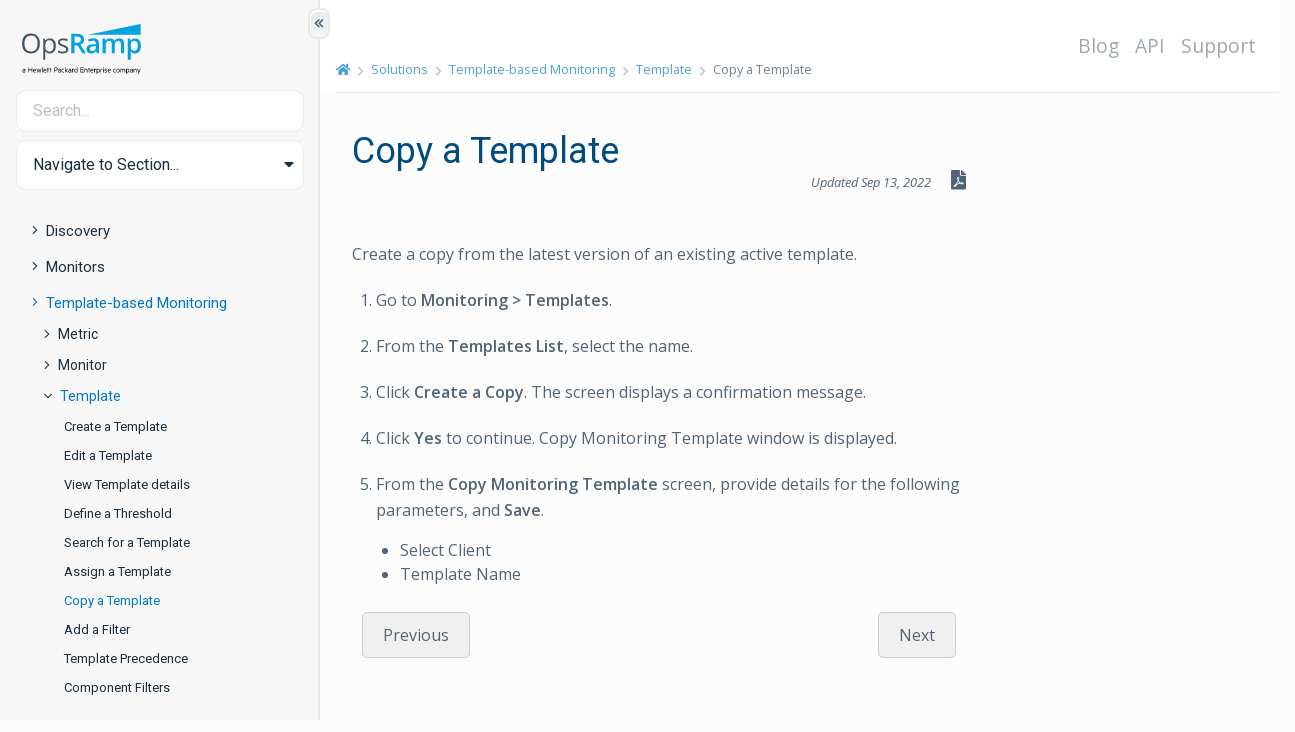

--- FILE ---
content_type: text/html
request_url: https://docs.opsramp.com/solutions/monitoring/template/copy-template/
body_size: 12893
content:
<!doctype html><html lang=en><head><meta charset=utf-8><meta name=viewport content="width=device-width,initial-scale=1,shrink-to-fit=no"><title>Copy a Template | OpsRamp Documentation</title><link rel=preconnect href=https://fonts.gstatic.com crossorigin><link rel=preconnect href=https://ka-p.fontawesome.com crossorigin><link rel=preconnect href=https://s.swiftypecdn.com crossorigin><link href=/css/base/base.min.ef29f5080e003a9b11ded8e599d2508596497c5c0480c6bdc7a2ae52986c39b0.css rel=stylesheet integrity><link href=/css/content/layout.min.113e87cd2aa637ac373c2f06242392762e11064532a95fb39a5f7807aab5fac2.css rel=stylesheet integrity><link href="https://fonts.googleapis.com/css2?family=Roboto+Mono:wght@300;500&family=Open+Sans:ital,wght@0,400;0,600;1,400&family=Roboto&display=swap" rel=stylesheet><script async src="https://www.googletagmanager.com/gtag/js?id=UA-107226204-4"></script><script>window.dataLayer=window.dataLayer||[];function gtag(){dataLayer.push(arguments);}
gtag('js',new Date());gtag('config','UA-107226204-4');</script><meta name=description class=swiftype data-type=string content><link rel=apple-touch-icon sizes=180x180 href=/apple-touch-icon.png><link rel=icon type=image/png sizes=32x32 href=/favicon-32x32.png><link rel=icon type=image/png sizes=16x16 href=/favicon-16x16.png><link rel=manifest href=/site.webmanifest><link rel=mask-icon href=/safari-pinned-tab.svg color=#5bbad5><meta name=msapplication-TileColor content="#da532c"><meta name=theme-color content="#ffffff"><meta property="og:title" content="Copy a Template"><meta property="og:description" content="Create a copy from the latest version of an existing active template.
  Go to Monitoring > Templates.
  From the Templates List, select the name.
  Click Create a Copy. The screen displays a confirmation message.
  Click Yes to continue. Copy Monitoring Template window is displayed.
  From the Copy Monitoring Template screen, provide details for the following parameters, and Save.
 Select Client Template Name"><meta property="og:type" content="article"><meta property="og:url" content="http://docs.opsramp.com/solutions/monitoring/template/copy-template/"><meta property="article:modified_time" content="2022-09-13T12:06:07+05:30"><meta name=twitter:card content="summary"><meta name=twitter:title content="Copy a Template"><meta name=twitter:description content="Create a copy from the latest version of an existing active template.
  Go to Monitoring > Templates.
  From the Templates List, select the name.
  Click Create a Copy. The screen displays a confirmation message.
  Click Yes to continue. Copy Monitoring Template window is displayed.
  From the Copy Monitoring Template screen, provide details for the following parameters, and Save.
 Select Client Template Name"></head><body class="documentation hord-page sidebar-active"><div class=page-loader><i class=loading></i></div><a class="sr-only sr-only-focusable" href=#content>Skip to main content</a><div id=sidebar-border aria-hidden=true></div><button id=toggle-sidebar type=button class="btn btn-collapse btn-sidebar d-none d-md-block" aria-hidden=true title="Show/Hide Table of Contents" aria-label="Show/Hide Table of Contents">
<i class="fas fa-chevron-double-left"></i></button><div class="body-wrapper d-md-flex align-items-stretch"><nav id=sidebar><link href=/css/content/sidebar.min.b1dd55dd779233fe73a9d3fd6b590c550a3740211d3f9396eae716d6064d8faa.css rel=stylesheet integrity><div class=sidebar-wrapper><header class=logo-wrap><div class=logo-wrap__logo><a href=https://docs.opsramp.com/ title="OpsRamp: AIOps Powered IT Operation Management | ITOM Management & Hybrid Infrastructure | OpsRamp"><svg width="131" height="50" xmlns="http://www.w3.org/2000/svg" viewBox="0 0 221.9 93.36" style="enable-background:new 0 0 221.9 93.36;" xml:space="preserve"><defs><style>.cls-1 {fill: #00a3e0;}.cls-2 {fill: #425563;}</style></defs><g><path class="cls-2" d="m33.2,36.4c0,5.8-1.5,10.3-4.4,13.6s-7,5-12.2,5-9.4-1.6-12.3-4.9c-2.9-3.2-4.3-7.8-4.3-13.8s1.4-10.4,4.3-13.7c2.9-3.2,7-4.8,12.3-4.8s9.2,1.6,12.1,4.9c3.1,3.4,4.5,7.9,4.5,13.7Zm-28.7,0c0,4.9,1,8.6,3.1,11.1s5.1,3.8,9.1,3.8,7-1.3,9.1-3.8c2-2.5,3.1-6.2,3.1-11.1s-1-8.5-3-11-5-3.8-9-3.8-7,1.3-9.1,3.8c-2.3,2.5-3.3,6.2-3.3,11Z"/><path class="cls-2" d="m51.9,55c-1.8,0-3.4-.3-4.8-1-1.5-.6-2.7-1.6-3.7-3h-.3c.2,1.6.3,3.1.3,4.5v11.1h-4.1V27.4h3.3l.6,3.7h.2c1.1-1.5,2.3-2.5,3.7-3.2s3-1,4.8-1c3.6,0,6.4,1.2,8.3,3.7,1.9,2.5,2.9,5.9,2.9,10.3s-1,7.9-3,10.3c-2,2.5-4.7,3.8-8.2,3.8Zm-.6-24.6c-2.8,0-4.8.8-6,2.3-1.2,1.5-1.9,4-1.9,7.3v.9c0,3.8.6,6.5,1.9,8.2,1.3,1.6,3.3,2.5,6.1,2.5,2.3,0,4.2-.9,5.5-2.8s2-4.5,2-7.8-.7-6-2-7.8c-1.4-1.9-3.2-2.8-5.6-2.8Z"/><path class="cls-2" d="m86.3,47.1c0,2.5-.9,4.5-2.8,5.8-1.9,1.4-4.5,2-7.9,2-3.6,0-6.4-.6-8.4-1.7v-3.8c1.3.7,2.7,1.2,4.2,1.6s2.9.6,4.3.6c2.1,0,3.8-.3,4.9-1,1.2-.7,1.7-1.7,1.7-3.1,0-1.1-.5-2-1.4-2.7s-2.7-1.6-5.3-2.7c-2.5-.9-4.3-1.8-5.4-2.5s-1.9-1.5-2.4-2.4-.8-1.9-.8-3.2c0-2.2.9-3.9,2.7-5.2,1.8-1.3,4.3-1.9,7.4-1.9,2.9,0,5.8.6,8.5,1.8l-1.5,3.3c-2.7-1.1-5.2-1.7-7.4-1.7-1.9,0-3.4.3-4.4.9s-1.5,1.4-1.5,2.5c0,.7.2,1.3.6,1.9s1,1,1.8,1.5,2.4,1.1,4.7,2c3.2,1.2,5.4,2.3,6.5,3.5,1.4,1.2,1.9,2.7,1.9,4.5Z"/><path class="cls-1" d="m97.9,40.1v14.4h-5.9V18.4h10.2c4.7,0,8.1.9,10.3,2.6,2.2,1.7,3.4,4.4,3.4,7.9,0,4.5-2.3,7.7-7,9.6l10.2,16h-6.7l-8.6-14.4h-5.9Zm0-4.9h4.1c2.7,0,4.7-.5,6-1.5s1.9-2.5,1.9-4.5-.7-3.5-2-4.4-3.3-1.3-6-1.3h-3.9v11.7h-.1Z"/><path class="cls-1" d="m139.4,54.5l-1.2-3.8h-.2c-1.3,1.7-2.6,2.8-4,3.4s-3,.9-5.1.9c-2.7,0-4.8-.7-6.3-2.2-1.5-1.4-2.3-3.5-2.3-6.1,0-2.8,1-4.9,3.1-6.4s5.3-2.2,9.5-2.3l4.7-.1v-1.6c0-1.7-.4-3-1.2-3.9s-2.1-1.3-3.8-1.3c-1.4,0-2.7.2-4,.6s-2.5.9-3.7,1.5l-1.9-4.1c1.5-.8,3.1-1.4,4.9-1.8s3.4-.6,5-.6c3.5,0,6.1.8,7.9,2.3s2.7,3.9,2.7,7.1v18.4h-4.1Zm-8.6-4c2.1,0,3.8-.6,5.1-1.8s1.9-2.8,1.9-4.9v-2.4l-3.5.1c-2.7.1-4.7.6-6,1.4-1.2.8-1.9,2.1-1.9,3.7,0,1.2.4,2.2,1.1,2.8s1.8,1.1,3.3,1.1Z"/><path class="cls-1" d="m173.3,54.5h-5.8v-16.8c0-2.1-.4-3.6-1.2-4.7-.8-1-2-1.5-3.7-1.5-2.2,0-3.9.7-4.9,2.2s-1.6,3.9-1.6,7.3v13.6h-5.8v-27.3h4.5l.8,3.6h.3c.8-1.3,1.9-2.3,3.3-3s3-1.1,4.7-1.1c4.2,0,7,1.4,8.3,4.3h.4c.8-1.3,1.9-2.4,3.4-3.2,1.5-.8,3.1-1.1,5-1.1,3.3,0,5.6.8,7.1,2.5,1.5,1.6,2.2,4.2,2.2,7.5v17.8h-5.8v-16.8c0-2.1-.4-3.6-1.2-4.7-.8-1-2-1.5-3.7-1.5-2.3,0-3.9.7-4.9,2.1s-1.6,3.6-1.6,6.5v14.3h.2Z"/><path class="cls-1" d="m211,55c-3.5,0-6.1-1.2-8-3.7h-.3c.2,2.3.3,3.7.3,4.2v11.2h-5.8V27.3h4.7c.1.5.4,1.7.8,3.7h.3c1.8-2.8,4.5-4.1,8.1-4.1,3.4,0,6.1,1.2,8,3.7,1.9,2.5,2.8,5.9,2.8,10.4s-1,7.9-2.9,10.4-4.5,3.6-8,3.6Zm-1.4-23.6c-2.3,0-4,.7-5,2-1.1,1.3-1.6,3.5-1.6,6.5v.9c0,3.3.5,5.7,1.6,7.2s2.8,2.2,5.2,2.2c2,0,3.6-.8,4.6-2.5,1.1-1.6,1.6-4,1.6-7s-.5-5.4-1.6-6.9c-1.1-1.6-2.7-2.4-4.8-2.4Z"/><polygon class="cls-1" points="123 19.9 221.3 19.9 221.3 0 123 19.9"/><path d="m4.94,86c0-.83-.62-1.35-1.61-1.35-.74,0-1.35.23-1.91.59v-1.08c.46-.32,1.26-.56,2.09-.56,1.59,0,2.53.88,2.53,2.31v4.57h-1.11v-.5c-.26.27-.96.62-1.74.62-1.38,0-2.5-.82-2.5-2.15,0-1.26,1.12-2.11,2.56-2.11.7,0,1.4.29,1.68.55v-.88Zm0,2.11c-.18-.5-.85-.83-1.56-.83-.82,0-1.61.36-1.61,1.17s.79,1.2,1.61,1.2c.71,0,1.38-.33,1.56-.83v-.7Z"/><path d="m19.09,81.16v9.31h-1.2v-4.25h-5.26v4.25h-1.2v-9.31h1.2v3.99h5.26v-3.99h1.2Z"/><path d="m21.55,87.3c.05,1.56,1.03,2.31,2.26,2.31.76,0,1.3-.18,1.91-.64v1.05c-.55.42-1.24.59-2.05.59-1.94,0-3.25-1.32-3.25-3.44s1.21-3.56,3-3.56,2.76,1.32,2.76,3.29v.41h-4.64Zm.06-.89h3.47c-.05-.99-.55-1.84-1.64-1.84-.9,0-1.62.59-1.84,1.84Z"/><path d="m33.39,88.88l1.49-5.14h1.11l-1.99,6.73h-1.11l-1.4-5.11-1.41,5.11h-1.11l-1.99-6.73h1.14l1.49,5.14,1.38-5.14h1.02l1.38,5.14Z"/><path d="m38.41,90.47h-1.14v-9.86h1.14v9.86Z"/><path d="m40.77,87.3c.05,1.56,1.03,2.31,2.26,2.31.76,0,1.3-.18,1.91-.64v1.05c-.55.42-1.24.59-2.05.59-1.94,0-3.25-1.32-3.25-3.44s1.21-3.56,3-3.56,2.76,1.32,2.76,3.29v.41h-4.64Zm.06-.89h3.47c-.05-.99-.55-1.84-1.64-1.84-.9,0-1.62.59-1.84,1.84Z"/><path d="m48.77,90.47h-1.14v-5.76h-1.41v-.97h1.41v-1.77h1.14v1.77h1.56v.97h-1.56v5.76Z"/><path d="m53.59,90.47h-1.14v-5.76h-1.41v-.97h1.41v-1.77h1.14v1.77h1.56v.97h-1.56v5.76Z"/><path d="m61.17,86.74v3.73h-1.2v-9.31h3.44c1.88,0,3.11.96,3.11,2.79s-1.23,2.79-3.11,2.79h-2.24Zm2.23-4.54h-2.23v3.47h2.23c1.26,0,1.94-.68,1.94-1.73s-.68-1.75-1.94-1.75Z"/><path d="m71.2,86c0-.83-.62-1.35-1.61-1.35-.74,0-1.35.23-1.91.59v-1.08c.46-.32,1.26-.56,2.09-.56,1.59,0,2.53.88,2.53,2.31v4.57h-1.11v-.5c-.26.27-.96.62-1.74.62-1.38,0-2.5-.82-2.5-2.15,0-1.26,1.12-2.11,2.56-2.11.7,0,1.4.29,1.68.55v-.88Zm0,2.11c-.18-.5-.85-.83-1.56-.83-.82,0-1.61.36-1.61,1.17s.79,1.2,1.61,1.2c.71,0,1.38-.33,1.56-.83v-.7Z"/><path d="m76.7,83.6c.65,0,1.33.15,1.8.56v1.15c-.49-.49-1.08-.7-1.73-.7-1.2,0-2.17.94-2.17,2.49s.97,2.49,2.17,2.49c.65,0,1.24-.21,1.73-.7v1.15c-.47.41-1.15.56-1.8.56-1.82,0-3.25-1.35-3.25-3.5s1.43-3.5,3.25-3.5Z"/><path d="m85.74,90.47h-1.41l-3.11-3.34v3.34h-1.14v-9.86h1.14v5.96l2.99-2.84h1.47l-3.31,3.08,3.37,3.66Z"/><path d="m90.53,86c0-.83-.62-1.35-1.61-1.35-.74,0-1.35.23-1.91.59v-1.08c.46-.32,1.26-.56,2.09-.56,1.59,0,2.53.88,2.53,2.31v4.57h-1.11v-.5c-.26.27-.96.62-1.74.62-1.38,0-2.5-.82-2.5-2.15,0-1.26,1.12-2.11,2.56-2.11.7,0,1.4.29,1.68.55v-.88Zm0,2.11c-.18-.5-.85-.83-1.56-.83-.82,0-1.61.36-1.61,1.17s.79,1.2,1.61,1.2c.71,0,1.38-.33,1.56-.83v-.7Z"/><path d="m96.73,84.87c-.18-.12-.47-.18-.76-.18-.71,0-1.33.47-1.56,1.26v4.52h-1.14v-6.73h1.14v.88c.29-.58.93-1.02,1.67-1.02.29,0,.53.05.65.11v1.17Z"/><path d="m102.39,89.68c-.33.49-1.06.93-1.9.93-1.97,0-3.03-1.59-3.03-3.5s1.06-3.5,3.03-3.5c.83,0,1.56.44,1.9.93v-3.91h1.15v9.86h-1.15v-.79Zm0-3.94c-.35-.7-1.02-1.11-1.73-1.11-1.29,0-2.05,1.05-2.05,2.47s.76,2.47,2.05,2.47c.71,0,1.38-.41,1.73-1.11v-2.73Z"/><path d="m114.93,81.16v1.06h-4.75v2.94h4.31v1.06h-4.31v3.17h4.75v1.08h-5.93v-9.31h5.93Z"/><path d="m116.42,83.74h1.14v.85c.39-.53,1.12-.99,1.99-.99,1.53,0,2.37.99,2.37,2.46v4.41h-1.15v-4.23c0-.94-.47-1.59-1.49-1.59-.79,0-1.47.53-1.71,1.26v4.57h-1.14v-6.73Z"/><path d="m125.41,90.47h-1.14v-5.76h-1.41v-.97h1.41v-1.77h1.14v1.77h1.56v.97h-1.56v5.76Z"/><path d="m128.56,87.3c.05,1.56,1.03,2.31,2.26,2.31.76,0,1.3-.18,1.91-.64v1.05c-.55.42-1.24.59-2.05.59-1.94,0-3.25-1.32-3.25-3.44s1.21-3.56,3-3.56,2.76,1.32,2.76,3.29v.41h-4.64Zm.06-.89h3.47c-.05-.99-.55-1.84-1.64-1.84-.89,0-1.62.59-1.83,1.84Z"/><path d="m137.91,84.87c-.18-.12-.47-.18-.76-.18-.71,0-1.33.47-1.56,1.26v4.52h-1.14v-6.73h1.14v.88c.29-.58.93-1.02,1.67-1.02.29,0,.53.05.65.11v1.17Z"/><path d="m140.15,93.05h-1.14v-9.31h1.14v.79c.35-.49,1.06-.93,1.9-.93,1.99,0,3.03,1.64,3.03,3.5s-1.05,3.5-3.03,3.5c-.83,0-1.55-.44-1.9-.93v3.37Zm0-4.58c.35.7,1.02,1.11,1.73,1.11,1.29,0,2.05-1.05,2.05-2.47s-.76-2.47-2.05-2.47c-.71,0-1.38.41-1.73,1.11v2.73Z"/><path d="m149.78,84.87c-.18-.12-.47-.18-.76-.18-.71,0-1.33.47-1.56,1.26v4.52h-1.14v-6.73h1.14v.88c.29-.58.93-1.02,1.67-1.02.29,0,.53.05.65.11v1.17Z"/><path d="m151.75,82.43c-.39,0-.73-.33-.73-.73s.33-.73.73-.73.74.32.74.73-.33.73-.74.73Zm.58,8.04h-1.14v-6.73h1.14v6.73Z"/><path d="m153.96,88.73c.62.58,1.4.91,2.21.91.74,0,1.4-.27,1.4-.94,0-.5-.38-.77-.97-.97l-.92-.32c-1.02-.33-1.7-.82-1.7-1.91,0-1.18,1.05-1.9,2.38-1.9.76,0,1.46.21,2,.59v1.18c-.56-.47-1.18-.8-2-.8-.7,0-1.27.3-1.27.88,0,.55.36.73,1,.96l1.03.35c1.02.35,1.58.94,1.58,1.9,0,1.24-1.11,1.96-2.52,1.96-.88,0-1.71-.27-2.21-.67v-1.21Z"/><path d="m160.96,87.3c.04,1.56,1.03,2.31,2.26,2.31.76,0,1.3-.18,1.91-.64v1.05c-.55.42-1.24.59-2.05.59-1.94,0-3.25-1.32-3.25-3.44s1.21-3.56,3-3.56,2.76,1.32,2.76,3.29v.41h-4.64Zm.06-.89h3.47c-.05-.99-.55-1.84-1.64-1.84-.89,0-1.62.59-1.83,1.84Z"/><path d="m173.25,83.6c.65,0,1.33.15,1.8.56v1.15c-.48-.49-1.08-.7-1.73-.7-1.2,0-2.17.94-2.17,2.49s.97,2.49,2.17,2.49c.65,0,1.24-.21,1.73-.7v1.15c-.47.41-1.15.56-1.8.56-1.82,0-3.25-1.35-3.25-3.5s1.43-3.5,3.25-3.5Z"/><path d="m179.24,90.61c-1.85,0-3.09-1.44-3.09-3.5s1.24-3.5,3.09-3.5,3.09,1.44,3.09,3.5-1.26,3.5-3.09,3.5Zm0-6.01c-1.21,0-1.94,1.03-1.94,2.5s.73,2.5,1.94,2.5,1.94-1.03,1.94-2.5-.73-2.5-1.94-2.5Z"/><path d="m190.41,83.6c1.36,0,2.12.96,2.12,2.41v4.46h-1.15v-4.28c0-.94-.41-1.56-1.27-1.56-.68,0-1.27.47-1.49,1.2v4.64h-1.14v-4.28c0-.94-.41-1.56-1.27-1.56-.68,0-1.27.47-1.49,1.2v4.64h-1.14v-6.73h1.14v.79c.33-.53.99-.93,1.82-.93s1.5.44,1.82,1.08c.42-.61,1.11-1.08,2.05-1.08Z"/><path d="m195.29,93.05h-1.14v-9.31h1.14v.79c.35-.49,1.06-.93,1.9-.93,1.99,0,3.03,1.64,3.03,3.5s-1.05,3.5-3.03,3.5c-.83,0-1.55-.44-1.9-.93v3.37Zm0-4.58c.35.7,1.02,1.11,1.73,1.11,1.29,0,2.05-1.05,2.05-2.47s-.76-2.47-2.05-2.47c-.71,0-1.38.41-1.73,1.11v2.73Z"/><path d="m205.51,86c0-.83-.62-1.35-1.61-1.35-.74,0-1.35.23-1.91.59v-1.08c.45-.32,1.26-.56,2.09-.56,1.59,0,2.53.88,2.53,2.31v4.57h-1.11v-.5c-.26.27-.96.62-1.74.62-1.38,0-2.5-.82-2.5-2.15,0-1.26,1.12-2.11,2.56-2.11.7,0,1.4.29,1.68.55v-.88Zm0,2.11c-.18-.5-.85-.83-1.56-.83-.82,0-1.61.36-1.61,1.17s.79,1.2,1.61,1.2c.71,0,1.38-.33,1.56-.83v-.7Z"/><path d="m208.25,83.74h1.14v.85c.39-.53,1.12-.99,1.99-.99,1.53,0,2.37.99,2.37,2.46v4.41h-1.15v-4.23c0-.94-.47-1.59-1.49-1.59-.79,0-1.47.53-1.71,1.26v4.57h-1.14v-6.73Z"/><path d="m216.46,93.05l1.02-2.53-2.62-6.78h1.23l1.99,5.31,1.96-5.31h1.18l-3.62,9.31h-1.12Z"/></g></svg></a></div></header><div class=search-input-wrapper><input type=search class="form-control search-input" placeholder=Search... autocomplete=off></div><ul class=navbar-nav><li class="nav-item dropdown"><a class="nav-link dropdown-toggle" href=# id=navbarDropdown role=button data-toggle=dropdown aria-haspopup=true aria-expanded=false>Navigate to Section...</a><div class=dropdown-menu aria-labelledby=navbarDropdown><a class=dropdown-item href=/guides/><span>Introduction</span></a>
<a class=dropdown-item href=/platform-features/><span>Platform</span></a>
<a class=dropdown-item href=/solutions/><span class=active>Solutions</span></a>
<a class=dropdown-item href=/integrations/><span>Integrations</span></a>
<a class=dropdown-item href=/support/><span>Reference</span></a></div></li></ul><div class="text-center w-100"><button class="btn btn-sidebar collapsed mt-4 d-md-none" type=button data-toggle=collapse data-target=#hord-section-nav aria-controls=hord-docs-nav aria-expanded=false aria-label="Toggle Table of Contents" title="Toggle Table of Contents">
<i class="far fa-caret-circle-up fa-lg"></i></button></div><div id=hord-section-nav class="navigation-sidebar collapse mt-3 pt-1"><ul class=navigation-sidebar__section><li class="navigation-sidebar__section-title my-1"><div class=link-group><a href=#solutionsdiscovery data-toggle=collapse aria-expanded=false class=toggle><i class="fa fa-angle-right"></i><i class="fa fa-angle-down"></i></a><a href=/solutions/discovery/ class="align-left pl-0 pr-2 collapsed navigation-sidebar-link navigation-sidebar-link__section">Discovery</a></div><ul><li class=collapse id=solutionsdiscovery><div class=link-group style=margin-left:13px><a class=navigation-sidebar-link id=m-solutionsdiscoveryscanning-resources href=/solutions/discovery/scanning-resources/>Scan Resources</a></div></li><li class=collapse id=solutionsdiscovery><div class=link-group style=margin-left:13px><a class=navigation-sidebar-link id=m-solutionsdiscoverycontainer-discovery-control href=/solutions/discovery/container-discovery-control/>Container Discovery Control</a></div></li></li></ul></li><li class="navigation-sidebar__section-title my-1"><div class=link-group><a href=#solutionsmonitors data-toggle=collapse aria-expanded=false class=toggle><i class="fa fa-angle-right"></i><i class="fa fa-angle-down"></i></a><a href=/solutions/monitors/ class="align-left pl-0 pr-2 collapsed navigation-sidebar-link navigation-sidebar-link__section">Monitors</a></div><ul><li class=collapse id=solutionsmonitors><div class=link-group><a href=#solutionsmonitorssnmp-monitors data-toggle=collapse aria-expanded=false class=toggle><i class="fa fa-angle-right"></i><i class="fa fa-angle-down"></i></a><a href=/solutions/monitors/snmp-monitors/ class="align-left pl-0 pr-2 collapsed navigation-sidebar-link navigation-sidebar-link__section">SNMP Monitors</a></div><ul><li class=collapse id=solutionsmonitorssnmp-monitors><div class=link-group><a class=navigation-sidebar-link id=m-solutionsmonitorssnmp-monitorssnmp-configuration href=/solutions/monitors/snmp-monitors/snmp-configuration/>SNMP Configuration</a></div></li><li class=collapse id=solutionsmonitorssnmp-monitors><div class=link-group><a class=navigation-sidebar-link id=m-solutionsmonitorssnmp-monitorssnmp-extended href=/solutions/monitors/snmp-monitors/snmp-extended/>SNMP Monitors with Collector type SNMP Extended</a></div></li><li class=collapse id=solutionsmonitorssnmp-monitors><div class=link-group><a class=navigation-sidebar-link id=m-solutionsmonitorssnmp-monitorssnmp-script-example href=/solutions/monitors/snmp-monitors/snmp-script-example/>SNMP Extended Script Example</a></div></li><li class=collapse id=solutionsmonitorssnmp-monitors><div class=link-group><a class=navigation-sidebar-link id=m-solutionsmonitorssnmp-monitorsreferences href=/solutions/monitors/snmp-monitors/references/>SNMP Reference</a></div></li><li class=collapse id=solutionsmonitorssnmp-monitors><div class=link-group><a class=navigation-sidebar-link id=m-solutionsmonitorssnmp-monitorshow-to-execute-snmpwalk href=/solutions/monitors/snmp-monitors/how-to-execute-snmpwalk/>How to execute SNMPWALK</a></div></li><li class=collapse id=solutionsmonitorssnmp-monitors><div class=link-group><a class=navigation-sidebar-link id=m-solutionsmonitorssnmp-monitorssnmp-operators-and-functions href=/solutions/monitors/snmp-monitors/snmp-operators-and-functions/>SNMP Operators and Functions</a></div></li></li></ul></li><li class=collapse id=solutionsmonitors><div class=link-group><a href=#solutionsmonitorssynthetic-monitors data-toggle=collapse aria-expanded=false class=toggle><i class="fa fa-angle-right"></i><i class="fa fa-angle-down"></i></a><a href=/solutions/monitors/synthetic-monitors/ class="align-left pl-0 pr-2 collapsed navigation-sidebar-link navigation-sidebar-link__section">Synthetic Monitors (Old UI)</a></div><ul><li class=collapse id=solutionsmonitorssynthetic-monitors><div class=link-group><a class=navigation-sidebar-link id=m-solutionsmonitorssynthetic-monitorsdns-synthetic-monitor href=/solutions/monitors/synthetic-monitors/dns-synthetic-monitor/>DNS</a></div></li><li class=collapse id=solutionsmonitorssynthetic-monitors><div class=link-group><a class=navigation-sidebar-link id=m-solutionsmonitorssynthetic-monitorsftp-synthetic-monitor href=/solutions/monitors/synthetic-monitors/ftp-synthetic-monitor/>FTP</a></div></li><li class=collapse id=solutionsmonitorssynthetic-monitors><div class=link-group><a class=navigation-sidebar-link id=m-solutionsmonitorssynthetic-monitorshttps-synthetic-monitor href=/solutions/monitors/synthetic-monitors/https-synthetic-monitor/>HTTP/HTTPS</a></div></li><li class=collapse id=solutionsmonitorssynthetic-monitors><div class=link-group><a class=navigation-sidebar-link id=m-solutionsmonitorssynthetic-monitorsimap-synthetic-monitor href=/solutions/monitors/synthetic-monitors/imap-synthetic-monitor/>IMAP</a></div></li><li class=collapse id=solutionsmonitorssynthetic-monitors><div class=link-group><a class=navigation-sidebar-link id=m-solutionsmonitorssynthetic-monitorsping-synthetic-monitor href=/solutions/monitors/synthetic-monitors/ping-synthetic-monitor/>PING</a></div></li><li class=collapse id=solutionsmonitorssynthetic-monitors><div class=link-group><a class=navigation-sidebar-link id=m-solutionsmonitorssynthetic-monitorspop3-synthetic-monitor href=/solutions/monitors/synthetic-monitors/pop3-synthetic-monitor/>POP3</a></div></li><li class=collapse id=solutionsmonitorssynthetic-monitors><div class=link-group><a class=navigation-sidebar-link id=m-solutionsmonitorssynthetic-monitorsrtt-synthetic-monitor href=/solutions/monitors/synthetic-monitors/rtt-synthetic-monitor/>RTT</a></div></li><li class=collapse id=solutionsmonitorssynthetic-monitors><div class=link-group><a class=navigation-sidebar-link id=m-solutionsmonitorssynthetic-monitorssip-synthetic-monitor href=/solutions/monitors/synthetic-monitors/sip-synthetic-monitor/>SIP</a></div></li><li class=collapse id=solutionsmonitorssynthetic-monitors><div class=link-group><a class=navigation-sidebar-link id=m-solutionsmonitorssynthetic-monitorssmtp-synthetic-monitor href=/solutions/monitors/synthetic-monitors/smtp-synthetic-monitor/>SMTP</a></div></li><li class=collapse id=solutionsmonitorssynthetic-monitors><div class=link-group><a class=navigation-sidebar-link id=m-solutionsmonitorssynthetic-monitorsssl-synthetic-monitor href=/solutions/monitors/synthetic-monitors/ssl-synthetic-monitor/>SSL</a></div></li><li class=collapse id=solutionsmonitorssynthetic-monitors><div class=link-group><a class=navigation-sidebar-link id=m-solutionsmonitorssynthetic-monitorstcp-synthetic-monitor href=/solutions/monitors/synthetic-monitors/tcp-synthetic-monitor/>TCP</a></div></li><li class=collapse id=solutionsmonitorssynthetic-monitors><div class=link-group><a class=navigation-sidebar-link id=m-solutionsmonitorssynthetic-monitorsudp-synthetic-monitor href=/solutions/monitors/synthetic-monitors/udp-synthetic-monitor/>UDP</a></div></li><li class=collapse id=solutionsmonitorssynthetic-monitors><div class=link-group><a href=#solutionsmonitorssynthetic-monitorsscript-http-transaction data-toggle=collapse aria-expanded=false class=toggle><i class="fa fa-angle-right"></i><i class="fa fa-angle-down"></i></a><a href=/solutions/monitors/synthetic-monitors/script-http-transaction/ class="align-left pl-0 pr-2 collapsed navigation-sidebar-link navigation-sidebar-link__section">SCRIPT – HTTP Transaction</a></div><ul><li class=collapse id=solutionsmonitorssynthetic-monitorsscript-http-transaction><div class=link-group><a class=navigation-sidebar-link id=m-solutionsmonitorssynthetic-monitorsscript-http-transactionscript-synthetic-monitor href=/solutions/monitors/synthetic-monitors/script-http-transaction/script-synthetic-monitor/>Transaction Steps</a></div></li><li class=collapse id=solutionsmonitorssynthetic-monitorsscript-http-transaction><div class=link-group><a class=navigation-sidebar-link id=m-solutionsmonitorssynthetic-monitorsscript-http-transactionseleniumide-usage href=/solutions/monitors/synthetic-monitors/script-http-transaction/seleniumide-usage/>Selenium IDE Usage</a></div></li><li class=collapse id=solutionsmonitorssynthetic-monitorsscript-http-transaction><div class=link-group><a class=navigation-sidebar-link id=m-solutionsmonitorssynthetic-monitorsscript-http-transactionpython-example href=/solutions/monitors/synthetic-monitors/script-http-transaction/python-example/>Python Synthetic Transaction Examples</a></div></li></li></ul></li></li></ul></li><li class=collapse id=solutionsmonitors><div class=link-group><a href=#solutionsmonitorsapplication-monitors data-toggle=collapse aria-expanded=false class=toggle><i class="fa fa-angle-right"></i><i class="fa fa-angle-down"></i></a><a href=/solutions/monitors/application-monitors/ class="align-left pl-0 pr-2 collapsed navigation-sidebar-link navigation-sidebar-link__section">Application Monitors</a></div><ul><li class=collapse id=solutionsmonitorsapplication-monitors><div class=link-group><a class=navigation-sidebar-link id=m-solutionsmonitorsapplication-monitorsweblogic-metrics href=/solutions/monitors/application-monitors/weblogic-metrics/>WebLogic Metrics</a></div></li><li class=collapse id=solutionsmonitorsapplication-monitors><div class=link-group><a class=navigation-sidebar-link id=m-solutionsmonitorsapplication-monitorsmemcached-adapter href=/solutions/monitors/application-monitors/memcached-adapter/>Memcached</a></div></li><li class=collapse id=solutionsmonitorsapplication-monitors><div class=link-group><a href=#solutionsmonitorsapplication-monitorsibm-mq data-toggle=collapse aria-expanded=false class=toggle><i class="fa fa-angle-right"></i><i class="fa fa-angle-down"></i></a><a href=/solutions/monitors/application-monitors/ibm-mq/ class="align-left pl-0 pr-2 collapsed navigation-sidebar-link navigation-sidebar-link__section">IBM MQ</a></div><ul><li class=collapse id=solutionsmonitorsapplication-monitorsibm-mq><div class=link-group><a class=navigation-sidebar-link id=m-solutionsmonitorsapplication-monitorsibm-mqtroubleshooting href=/solutions/monitors/application-monitors/ibm-mq/troubleshooting/>Troubleshooting</a></div></li></li></ul></li></li></ul></li><li class=collapse id=solutionsmonitors><div class=link-group><a href=#solutionsmonitorsos-monitors data-toggle=collapse aria-expanded=false class=toggle><i class="fa fa-angle-right"></i><i class="fa fa-angle-down"></i></a><a href=/solutions/monitors/os-monitors/ class="align-left pl-0 pr-2 collapsed navigation-sidebar-link navigation-sidebar-link__section">OS Monitors</a></div><ul><li class=collapse id=solutionsmonitorsos-monitors><div class=link-group><a class=navigation-sidebar-link id=m-solutionsmonitorsos-monitorsagent-based-templates href=/solutions/monitors/os-monitors/agent-based-templates/>Agent-based Templates</a></div></li><li class=collapse id=solutionsmonitorsos-monitors><div class=link-group><a class=navigation-sidebar-link id=m-solutionsmonitorsos-monitorsprocess-statistics href=/solutions/monitors/os-monitors/process-statistics/>Process Statistics</a></div></li><li class=collapse id=solutionsmonitorsos-monitors><div class=link-group><a class=navigation-sidebar-link id=m-solutionsmonitorsos-monitorsmetrics-statsd href=/solutions/monitors/os-monitors/metrics-statsd/>StatsD</a></div></li><li class=collapse id=solutionsmonitorsos-monitors><div class=link-group><a class=navigation-sidebar-link id=m-solutionsmonitorsos-monitorslinux-services href=/solutions/monitors/os-monitors/linux-services/>Linux Services</a></div></li><li class=collapse id=solutionsmonitorsos-monitors><div class=link-group><a class=navigation-sidebar-link id=m-solutionsmonitorsos-monitorswindows-services href=/solutions/monitors/os-monitors/windows-services/>Windows Services</a></div></li><li class=collapse id=solutionsmonitorsos-monitors><div class=link-group><a class=navigation-sidebar-link id=m-solutionsmonitorsos-monitorslinux-disk-state href=/solutions/monitors/os-monitors/linux-disk-state/>Linux Disk State</a></div></li><li class=collapse id=solutionsmonitorsos-monitors><div class=link-group><a class=navigation-sidebar-link id=m-solutionsmonitorsos-monitorsfile-check href=/solutions/monitors/os-monitors/file-check/>File Check</a></div></li><li class=collapse id=solutionsmonitorsos-monitors><div class=link-group><a class=navigation-sidebar-link id=m-solutionsmonitorsos-monitorsfile-size href=/solutions/monitors/os-monitors/file-size/>File Size</a></div></li><li class=collapse id=solutionsmonitorsos-monitors><div class=link-group><a class=navigation-sidebar-link id=m-solutionsmonitorsos-monitorslinux-file-integrity-check href=/solutions/monitors/os-monitors/linux-file-integrity-check/>Linux File Integrity</a></div></li><li class=collapse id=solutionsmonitorsos-monitors><div class=link-group><a class=navigation-sidebar-link id=m-solutionsmonitorsos-monitorslog-file href=/solutions/monitors/os-monitors/log-file/>Log Files</a></div></li><li class=collapse id=solutionsmonitorsos-monitors><div class=link-group><a class=navigation-sidebar-link id=m-solutionsmonitorsos-monitorstcp-connection-statistics href=/solutions/monitors/os-monitors/tcp-connection-statistics/>TCP Connection Statistics</a></div></li><li class=collapse id=solutionsmonitorsos-monitors><div class=link-group><a class=navigation-sidebar-link id=m-solutionsmonitorsos-monitorstcp-port href=/solutions/monitors/os-monitors/tcp-port/>TCP Port</a></div></li><li class=collapse id=solutionsmonitorsos-monitors><div class=link-group><a class=navigation-sidebar-link id=m-solutionsmonitorsos-monitorsnfs-mount-checks href=/solutions/monitors/os-monitors/nfs-mount-checks/>Windows and Linux NFS Mount Point Monitoring</a></div></li></li></ul></li><li class=collapse id=solutionsmonitors><div class=link-group><a href=#solutionsmonitorsdatabase-monitors data-toggle=collapse aria-expanded=false class=toggle><i class="fa fa-angle-right"></i><i class="fa fa-angle-down"></i></a><a href=/solutions/monitors/database-monitors/ class="align-left pl-0 pr-2 collapsed navigation-sidebar-link navigation-sidebar-link__section">Database Monitors</a></div><ul><li class=collapse id=solutionsmonitorsdatabase-monitors><div class=link-group><a class=navigation-sidebar-link id=m-solutionsmonitorsdatabase-monitorsmonitoring-cloud-database-using-gateway href=/solutions/monitors/database-monitors/monitoring-cloud-database-using-gateway/>Cloud Databases</a></div></li><li class=collapse id=solutionsmonitorsdatabase-monitors><div class=link-group><a class=navigation-sidebar-link id=m-solutionsmonitorsdatabase-monitorscassandra href=/solutions/monitors/database-monitors/cassandra/>Cassandra</a></div></li><li class=collapse id=solutionsmonitorsdatabase-monitors><div class=link-group><a class=navigation-sidebar-link id=m-solutionsmonitorsdatabase-monitorscockroachdb href=/solutions/monitors/database-monitors/cockroachdb/>CockroachDb</a></div></li><li class=collapse id=solutionsmonitorsdatabase-monitors><div class=link-group><a class=navigation-sidebar-link id=m-solutionsmonitorsdatabase-monitorscouchbase href=/solutions/monitors/database-monitors/couchbase/>Couchbase</a></div></li><li class=collapse id=solutionsmonitorsdatabase-monitors><div class=link-group><a class=navigation-sidebar-link id=m-solutionsmonitorsdatabase-monitorscouchdb href=/solutions/monitors/database-monitors/couchdb/>CouchDB</a></div></li><li class=collapse id=solutionsmonitorsdatabase-monitors><div class=link-group><a class=navigation-sidebar-link id=m-solutionsmonitorsdatabase-monitorsdb2 href=/solutions/monitors/database-monitors/db2/>DB2</a></div></li><li class=collapse id=solutionsmonitorsdatabase-monitors><div class=link-group><a class=navigation-sidebar-link id=m-solutionsmonitorsdatabase-monitorsmongodb href=/solutions/monitors/database-monitors/mongodb/>MongoDB</a></div></li><li class=collapse id=solutionsmonitorsdatabase-monitors><div class=link-group><a class=navigation-sidebar-link id=m-solutionsmonitorsdatabase-monitorsmssql href=/solutions/monitors/database-monitors/mssql/>MS SQL</a></div></li><li class=collapse id=solutionsmonitorsdatabase-monitors><div class=link-group><a class=navigation-sidebar-link id=m-solutionsmonitorsdatabase-monitorsmysql href=/solutions/monitors/database-monitors/mysql/>MySQL</a></div></li><li class=collapse id=solutionsmonitorsdatabase-monitors><div class=link-group><a class=navigation-sidebar-link id=m-solutionsmonitorsdatabase-monitorsoracledb href=/solutions/monitors/database-monitors/oracledb/>Oracle Database Monitor</a></div></li><li class=collapse id=solutionsmonitorsdatabase-monitors><div class=link-group><a class=navigation-sidebar-link id=m-solutionsmonitorsdatabase-monitorspostgresql href=/solutions/monitors/database-monitors/postgresql/>PostgreSQL</a></div></li><li class=collapse id=solutionsmonitorsdatabase-monitors><div class=link-group><a class=navigation-sidebar-link id=m-solutionsmonitorsdatabase-monitorssybase href=/solutions/monitors/database-monitors/sybase/>Sybase</a></div></li></li></ul></li><li class=collapse id=solutionsmonitors><div class=link-group><a href=#solutionsmonitorscustom-monitors data-toggle=collapse aria-expanded=false class=toggle><i class="fa fa-angle-right"></i><i class="fa fa-angle-down"></i></a><a href=/solutions/monitors/custom-monitors/ class="align-left pl-0 pr-2 collapsed navigation-sidebar-link navigation-sidebar-link__section">Agent Custom Monitors</a></div><ul><li class=collapse id=solutionsmonitorscustom-monitors><div class=link-group><a class=navigation-sidebar-link id=m-solutionsmonitorscustom-monitorssetting-up-agent-based-g1-custom-monitors href=/solutions/monitors/custom-monitors/setting-up-agent-based-g1-custom-monitors/>G1 Custom Monitors</a></div></li><li class=collapse id=solutionsmonitorscustom-monitors><div class=link-group><a class=navigation-sidebar-link id=m-solutionsmonitorscustom-monitorssetting-up-agent-based-g2-custom-monitors href=/solutions/monitors/custom-monitors/setting-up-agent-based-g2-custom-monitors/>G2 Custom Monitors (RSE)</a></div></li></li></ul></li><li class=collapse id=solutionsmonitors><div class=link-group><a href=#solutionsmonitorsagentless-monitors data-toggle=collapse aria-expanded=false class=toggle><i class="fa fa-angle-right"></i><i class="fa fa-angle-down"></i></a><a href=/solutions/monitors/agentless-monitors/ class="align-left pl-0 pr-2 collapsed navigation-sidebar-link navigation-sidebar-link__section">Agentless Custom Monitors</a></div><ul><li class=collapse id=solutionsmonitorsagentless-monitors><div class=link-group><a class=navigation-sidebar-link id=m-solutionsmonitorsagentless-monitorsremote-script-executor href=/solutions/monitors/agentless-monitors/remote-script-executor/>Remote Script Executor (RSE)</a></div></li><li class=collapse id=solutionsmonitorsagentless-monitors><div class=link-group><a class=navigation-sidebar-link id=m-solutionsmonitorsagentless-monitorspowershell href=/solutions/monitors/agentless-monitors/powershell/>PowerShell</a></div></li><li class=collapse id=solutionsmonitorsagentless-monitors><div class=link-group><a class=navigation-sidebar-link id=m-solutionsmonitorsagentless-monitorssecure-shell href=/solutions/monitors/agentless-monitors/secure-shell/>Secure Shell (SSH)</a></div></li></li></ul></li></li></ul></li><li class="navigation-sidebar__section-title show my-1"><div class=link-group><a href=#solutionsmonitoring data-toggle=collapse aria-expanded=false class=toggle><i class="fa fa-angle-right"></i><i class="fa fa-angle-down"></i></a><a href=/solutions/monitoring/ class="align-left pl-0 pr-2 navigation-sidebar-link navigation-sidebar-link__section">Template-based Monitoring</a></div><ul><li class="collapse show" id=solutionsmonitoring><div class=link-group><a href=#solutionsmonitoringmetric data-toggle=collapse aria-expanded=false class=toggle><i class="fa fa-angle-right"></i><i class="fa fa-angle-down"></i></a><a href=/solutions/monitoring/metric/ class="align-left pl-0 pr-2 collapsed navigation-sidebar-link navigation-sidebar-link__section">Metric</a></div><ul><li class=collapse id=solutionsmonitoringmetric><div class=link-group><a class=navigation-sidebar-link id=m-solutionsmonitoringmetriccreate-metric href=/solutions/monitoring/metric/create-metric/>Create a Metric</a></div></li><li class=collapse id=solutionsmonitoringmetric><div class=link-group><a class=navigation-sidebar-link id=m-solutionsmonitoringmetricview-metric href=/solutions/monitoring/metric/view-metric/>View Metrics</a></div></li><li class=collapse id=solutionsmonitoringmetric><div class=link-group><a class=navigation-sidebar-link id=m-solutionsmonitoringmetricsearch-metric href=/solutions/monitoring/metric/search-metric/>Search for a Metric</a></div></li><li class=collapse id=solutionsmonitoringmetric><div class=link-group><a class=navigation-sidebar-link id=m-solutionsmonitoringmetricimport-export-metric href=/solutions/monitoring/metric/import-export-metric/>Import and Export Metrics</a></div></li></li></ul></li><li class="collapse show" id=solutionsmonitoring><div class=link-group><a href=#solutionsmonitoringmonitor data-toggle=collapse aria-expanded=false class=toggle><i class="fa fa-angle-right"></i><i class="fa fa-angle-down"></i></a><a href=/solutions/monitoring/monitor/ class="align-left pl-0 pr-2 collapsed navigation-sidebar-link navigation-sidebar-link__section">Monitor</a></div><ul><li class=collapse id=solutionsmonitoringmonitor><div class=link-group><a class=navigation-sidebar-link id=m-solutionsmonitoringmonitorcreate-monitor href=/solutions/monitoring/monitor/create-monitor/>Create a Monitor</a></div></li><li class=collapse id=solutionsmonitoringmonitor><div class=link-group><a class=navigation-sidebar-link id=m-solutionsmonitoringmonitorcopy-monitor href=/solutions/monitoring/monitor/copy-monitor/>Copy a Monitor</a></div></li><li class=collapse id=solutionsmonitoringmonitor><div class=link-group><a class=navigation-sidebar-link id=m-solutionsmonitoringmonitorsearch-monitor href=/solutions/monitoring/monitor/search-monitor/>Search for a Monitor</a></div></li><li class=collapse id=solutionsmonitoringmonitor><div class=link-group><a class=navigation-sidebar-link id=m-solutionsmonitoringmonitorimport-export-monitor href=/solutions/monitoring/monitor/import-export-monitor/>Import and Export a Monitor</a></div></li><li class=collapse id=solutionsmonitoringmonitor><div class=link-group><a class=navigation-sidebar-link id=m-solutionsmonitoringmonitoredit-monitor href=/solutions/monitoring/monitor/edit-monitor/>Edit a Monitor</a></div></li></li></ul></li><li class="collapse show" id=solutionsmonitoring><div class=link-group><a href=#solutionsmonitoringtemplate data-toggle=collapse aria-expanded=true class=toggle><i class="fa fa-angle-right"></i><i class="fa fa-angle-down"></i></a><a href=/solutions/monitoring/template/ class="align-left pl-0 pr-2 active navigation-sidebar-link navigation-sidebar-link__section">Template</a></div><ul><li class="collapse show" id=solutionsmonitoringtemplate><div class=link-group><a class=navigation-sidebar-link id=m-solutionsmonitoringtemplatecreate-template href=/solutions/monitoring/template/create-template/>Create a Template</a></div></li><li class="collapse show" id=solutionsmonitoringtemplate><div class=link-group><a class=navigation-sidebar-link id=m-solutionsmonitoringtemplateedit-template href=/solutions/monitoring/template/edit-template/>Edit a Template</a></div></li><li class="collapse show" id=solutionsmonitoringtemplate><div class=link-group><a class=navigation-sidebar-link id=m-solutionsmonitoringtemplateview-template-details href=/solutions/monitoring/template/view-template-details/>View Template details</a></div></li><li class="collapse show" id=solutionsmonitoringtemplate><div class=link-group><a class=navigation-sidebar-link id=m-solutionsmonitoringtemplatedefine-threshold href=/solutions/monitoring/template/define-threshold/>Define a Threshold</a></div></li><li class="collapse show" id=solutionsmonitoringtemplate><div class=link-group><a class=navigation-sidebar-link id=m-solutionsmonitoringtemplatesearch-template href=/solutions/monitoring/template/search-template/>Search for a Template</a></div></li><li class="collapse show" id=solutionsmonitoringtemplate><div class=link-group><a class=navigation-sidebar-link id=m-solutionsmonitoringtemplateassign-templates href=/solutions/monitoring/template/assign-templates/>Assign a Template</a></div></li><li class="collapse show" id=solutionsmonitoringtemplate><div class=link-group><a class="navigation-sidebar-link active" id=m-solutionsmonitoringtemplatecopy-template href=/solutions/monitoring/template/copy-template/>Copy a Template</a></div></li><li class="collapse show" id=solutionsmonitoringtemplate><div class=link-group><a class=navigation-sidebar-link id=m-solutionsmonitoringtemplateadd-filter href=/solutions/monitoring/template/add-filter/>Add a Filter</a></div></li><li class="collapse show" id=solutionsmonitoringtemplate><div class=link-group><a class=navigation-sidebar-link id=m-solutionsmonitoringtemplatetemplate-precedence href=/solutions/monitoring/template/template-precedence/>Template Precedence</a></div></li><li class="collapse show" id=solutionsmonitoringtemplate><div class=link-group><a class=navigation-sidebar-link id=m-solutionsmonitoringtemplatecomponent-filters href=/solutions/monitoring/template/component-filters/>Component Filters</a></div></li><li class="collapse show" id=solutionsmonitoringtemplate><div class=link-group><a class=navigation-sidebar-link id=m-solutionsmonitoringtemplatealert-on-missing-component href=/solutions/monitoring/template/alert-on-missing-component/>Alert on Missing Component</a></div></li></li></ul></li><li class="collapse show" id=solutionsmonitoring><div class=link-group><a href=#solutionsmonitoringevent data-toggle=collapse aria-expanded=false class=toggle><i class="fa fa-angle-right"></i><i class="fa fa-angle-down"></i></a><a href=/solutions/monitoring/event/ class="align-left pl-0 pr-2 collapsed navigation-sidebar-link navigation-sidebar-link__section">Event</a></div><ul><li class=collapse id=solutionsmonitoringevent><div class=link-group><a class=navigation-sidebar-link id=m-solutionsmonitoringeventcreate-event href=/solutions/monitoring/event/create-event/>Create an Event</a></div></li><li class=collapse id=solutionsmonitoringevent><div class=link-group><a class=navigation-sidebar-link id=m-solutionsmonitoringeventsearch-event href=/solutions/monitoring/event/search-event/>Search for an Event</a></div></li><li class=collapse id=solutionsmonitoringevent><div class=link-group><a class=navigation-sidebar-link id=m-solutionsmonitoringeventview-and-update-event href=/solutions/monitoring/event/view-and-update-event/>View and Update Events</a></div></li><li class=collapse id=solutionsmonitoringevent><div class=link-group><a class=navigation-sidebar-link id=m-solutionsmonitoringeventimport-export-event href=/solutions/monitoring/event/import-export-event/>Import and Export Events</a></div></li></li></ul></li><li class="collapse show" id=solutionsmonitoring><div class=link-group style=margin-left:13px><a class=navigation-sidebar-link id=m-solutionsmonitoringlist-of-global-monitoring-operators href=/solutions/monitoring/list-of-global-monitoring-operators/>List of Supported Alert Operators</a></div></li></li></ul></li><li class="navigation-sidebar__section-title my-1"><div class=link-group><a href=#solutionsmonitoring-synthetic data-toggle=collapse aria-expanded=false class=toggle><i class="fa fa-angle-right"></i><i class="fa fa-angle-down"></i></a><a href=/solutions/monitoring-synthetic/ class="align-left pl-0 pr-2 collapsed navigation-sidebar-link navigation-sidebar-link__section">Synthetic Monitoring (Old UI)</a></div><ul><li class=collapse id=solutionsmonitoring-synthetic><div class=link-group style=margin-left:13px><a class=navigation-sidebar-link id=m-solutionsmonitoring-syntheticcreating-synthetics-monitor href=/solutions/monitoring-synthetic/creating-synthetics-monitor/>Create Synthetic Monitors</a></div></li><li class=collapse id=solutionsmonitoring-synthetic><div class=link-group style=margin-left:13px><a class=navigation-sidebar-link id=m-solutionsmonitoring-syntheticassigning-synthetics-monitor-templates href=/solutions/monitoring-synthetic/assigning-synthetics-monitor-templates/>Assign Synthetic Monitor Templates</a></div></li><li class=collapse id=solutionsmonitoring-synthetic><div class=link-group style=margin-left:13px><a class=navigation-sidebar-link id=m-solutionsmonitoring-syntheticviewing-synthetics-monitor href=/solutions/monitoring-synthetic/viewing-synthetics-monitor/>View</a></div></li><li class=collapse id=solutionsmonitoring-synthetic><div class=link-group style=margin-left:13px><a class=navigation-sidebar-link id=m-solutionsmonitoring-syntheticedit href=/solutions/monitoring-synthetic/edit/>Edit and Delete Synthetic Monitors</a></div></li><li class=collapse id=solutionsmonitoring-synthetic><div class=link-group style=margin-left:13px><a class=navigation-sidebar-link id=m-solutionsmonitoring-syntheticmove-to-maint href=/solutions/monitoring-synthetic/move-to-maint/>Create Synthetic Monitors Maintenance Schedule</a></div></li><li class=collapse id=solutionsmonitoring-synthetic><div class=link-group style=margin-left:13px><a class=navigation-sidebar-link id=m-solutionsmonitoring-syntheticmodifying-notifications-and-thresholds href=/solutions/monitoring-synthetic/modifying-notifications-and-thresholds/>Customize Metric Thresholds</a></div></li><li class=collapse id=solutionsmonitoring-synthetic><div class=link-group style=margin-left:13px><a class=navigation-sidebar-link id=m-solutionsmonitoring-syntheticsynthetic-monitoring-using-proxy-server href=/solutions/monitoring-synthetic/synthetic-monitoring-using-proxy-server/>Monitor through Proxy Servers</a></div></li><li class=collapse id=solutionsmonitoring-synthetic><div class=link-group style=margin-left:13px><a class=navigation-sidebar-link id=m-solutionsmonitoring-syntheticprivate-and-public-locations href=/solutions/monitoring-synthetic/private-and-public-locations/>Monitor from Private and Public Locations</a></div></li><li class=collapse id=solutionsmonitoring-synthetic><div class=link-group style=margin-left:13px><a class=navigation-sidebar-link id=m-solutionsmonitoring-syntheticsynthetic-faq href=/solutions/monitoring-synthetic/synthetic-faq/>Synthetic FAQs</a></div></li><li class=collapse id=solutionsmonitoring-synthetic><div class=link-group style=margin-left:13px><a class=navigation-sidebar-link id=m-solutionsmonitoring-syntheticsynthetic-monitoring-troubleshooting href=/solutions/monitoring-synthetic/synthetic-monitoring-troubleshooting/>Synthetic Troubleshooting</a></div></li><li class=collapse id=solutionsmonitoring-synthetic><div class=link-group style=margin-left:13px><a class=navigation-sidebar-link id=m-solutionsmonitoring-syntheticonboarding-wizard href=/solutions/monitoring-synthetic/onboarding-wizard/>Synthetic Onboarding Wizard</a></div></li></li></ul></li><li class="navigation-sidebar__section-title my-1"><div class=link-group><a href=#solutionsavailability data-toggle=collapse aria-expanded=false class=toggle><i class="fa fa-angle-right"></i><i class="fa fa-angle-down"></i></a><a href=/solutions/availability/ class="align-left pl-0 pr-2 collapsed navigation-sidebar-link navigation-sidebar-link__section">Availability</a></div><ul><li class=collapse id=solutionsavailability><div class=link-group style=margin-left:13px><a class=navigation-sidebar-link id=m-solutionsavailabilityresource-availability href=/solutions/availability/resource-availability/>Resource Availability</a></div></li></li></ul></li><li class="navigation-sidebar__section-title my-1"><div class=link-group><a href=#solutionsalerting data-toggle=collapse aria-expanded=false class=toggle><i class="fa fa-angle-right"></i><i class="fa fa-angle-down"></i></a><a href=/solutions/alerting/ class="align-left pl-0 pr-2 collapsed navigation-sidebar-link navigation-sidebar-link__section">Alert Management</a></div><ul><li class=collapse id=solutionsalerting><div class=link-group style=margin-left:13px><a class=navigation-sidebar-link id=m-solutionsalertingregex-expressions href=/solutions/alerting/regex-expressions/>Regular Expression (Regex) to Filter Alerts</a></div></li><li class=collapse id=solutionsalerting><div class=link-group><a href=#solutionsalertingalert-problem data-toggle=collapse aria-expanded=false class=toggle><i class="fa fa-angle-right"></i><i class="fa fa-angle-down"></i></a><a href=/solutions/alerting/alert-problem/ class="align-left pl-0 pr-2 collapsed navigation-sidebar-link navigation-sidebar-link__section">Alert Problem Area</a></div><ul><li class=collapse id=solutionsalertingalert-problem><div class=link-group><a class=navigation-sidebar-link id=m-solutionsalertingalert-problemexample-alert-problem href=/solutions/alerting/alert-problem/example-alert-problem/>Alert Problem Area Examples</a></div></li><li class=collapse id=solutionsalertingalert-problem><div class=link-group><a class=navigation-sidebar-link id=m-solutionsalertingalert-problemcreate-alert-problem-area-policy href=/solutions/alerting/alert-problem/create-alert-problem-area-policy/>Create an Alert Problem Area Policy</a></div></li><li class=collapse id=solutionsalertingalert-problem><div class=link-group><a class=navigation-sidebar-link id=m-solutionsalertingalert-problemdelete-policy href=/solutions/alerting/alert-problem/delete-policy/>Delete a Policy</a></div></li><li class=collapse id=solutionsalertingalert-problem><div class=link-group><a class=navigation-sidebar-link id=m-solutionsalertingalert-problemedit-policy href=/solutions/alerting/alert-problem/edit-policy/>Edit a Policy</a></div></li><li class=collapse id=solutionsalertingalert-problem><div class=link-group><a class=navigation-sidebar-link id=m-solutionsalertingalert-problemenable-disable-policy href=/solutions/alerting/alert-problem/enable-disable-policy/>Enable or Disable a Policy</a></div></li></li></ul></li><li class=collapse id=solutionsalerting><div class=link-group><a href=#solutionsalertingalert-correlation data-toggle=collapse aria-expanded=false class=toggle><i class="fa fa-angle-right"></i><i class="fa fa-angle-down"></i></a><a href=/solutions/alerting/alert-correlation/ class="align-left pl-0 pr-2 collapsed navigation-sidebar-link navigation-sidebar-link__section">Alert Correlation</a></div><ul><li class=collapse id=solutionsalertingalert-correlation><div class=link-group><a class=navigation-sidebar-link id=m-solutionsalertingalert-correlationalert-correlation-policies href=/solutions/alerting/alert-correlation/alert-correlation-policies/>Alert Correlation Policies</a></div></li><li class=collapse id=solutionsalertingalert-correlation><div class=link-group><a class=navigation-sidebar-link id=m-solutionsalertingalert-correlationalert-correlation-training-file href=/solutions/alerting/alert-correlation/alert-correlation-training-file/>Alert Correlation Training File</a></div></li><li class=collapse id=solutionsalertingalert-correlation><div class=link-group><a class=navigation-sidebar-link id=m-solutionsalertingalert-correlationmanaging-inferences href=/solutions/alerting/alert-correlation/managing-inferences/>Inferences</a></div></li><li class=collapse id=solutionsalertingalert-correlation><div class=link-group><a class=navigation-sidebar-link id=m-solutionsalertingalert-correlationdetected-alert-sequence-patterns href=/solutions/alerting/alert-correlation/detected-alert-sequence-patterns/>Detected Alert Sequence Patterns</a></div></li><li class=collapse id=solutionsalertingalert-correlation><div class=link-group><a class=navigation-sidebar-link id=m-solutionsalertingalert-correlationmachine-learning-reference href=/solutions/alerting/alert-correlation/machine-learning-reference/>Machine Learning Status</a></div></li></li></ul></li><li class=collapse id=solutionsalerting><div class=link-group><a href=#solutionsalertingfirst-response data-toggle=collapse aria-expanded=false class=toggle><i class="fa fa-angle-right"></i><i class="fa fa-angle-down"></i></a><a href=/solutions/alerting/first-response/ class="align-left pl-0 pr-2 collapsed navigation-sidebar-link navigation-sidebar-link__section">First Response</a></div><ul><li class=collapse id=solutionsalertingfirst-response><div class=link-group><a class=navigation-sidebar-link id=m-solutionsalertingfirst-responsecreate-partner-first-response-policy href=/solutions/alerting/first-response/create-partner-first-response-policy/>Create a Partner-level First Response Policy</a></div></li><li class=collapse id=solutionsalertingfirst-response><div class=link-group><a class=navigation-sidebar-link id=m-solutionsalertingfirst-responsecreate-client-first-response-policy href=/solutions/alerting/first-response/create-client-first-response-policy/>Create a Client-level First Response Policy</a></div></li><li class=collapse id=solutionsalertingfirst-response><div class=link-group><a class=navigation-sidebar-link id=m-solutionsalertingfirst-responseedit-first-response-policy href=/solutions/alerting/first-response/edit-first-response-policy/>Edit a First Response Policy</a></div></li><li class=collapse id=solutionsalertingfirst-response><div class=link-group><a class=navigation-sidebar-link id=m-solutionsalertingfirst-responsecopy-first-response-policy href=/solutions/alerting/first-response/copy-first-response-policy/>Copy a First Response Policy</a></div></li><li class=collapse id=solutionsalertingfirst-response><div class=link-group><a class=navigation-sidebar-link id=m-solutionsalertingfirst-responsedelete-first-response-policy href=/solutions/alerting/first-response/delete-first-response-policy/>Delete a First Response Policy</a></div></li></li></ul></li><li class=collapse id=solutionsalerting><div class=link-group><a href=#solutionsalertingalert-escalation data-toggle=collapse aria-expanded=false class=toggle><i class="fa fa-angle-right"></i><i class="fa fa-angle-down"></i></a><a href=/solutions/alerting/alert-escalation/ class="align-left pl-0 pr-2 collapsed navigation-sidebar-link navigation-sidebar-link__section">Alert Escalation</a></div><ul><li class=collapse id=solutionsalertingalert-escalation><div class=link-group><a class=navigation-sidebar-link id=m-solutionsalertingalert-escalationcreating-alert-escalation-policy href=/solutions/alerting/alert-escalation/creating-alert-escalation-policy/>Create an Alert Escalation Policy</a></div></li><li class=collapse id=solutionsalertingalert-escalation><div class=link-group><a class=navigation-sidebar-link id=m-solutionsalertingalert-escalationcreating-learning-based-escalation-policy href=/solutions/alerting/alert-escalation/creating-learning-based-escalation-policy/>Create a Learning-based Escalation Policy</a></div></li><li class=collapse id=solutionsalertingalert-escalation><div class=link-group><a class=navigation-sidebar-link id=m-solutionsalertingalert-escalationalert-resource-conditions href=/solutions/alerting/alert-escalation/alert-resource-conditions/>Alert and Resource Condition Examples</a></div></li><li class=collapse id=solutionsalertingalert-escalation><div class=link-group><a class=navigation-sidebar-link id=m-solutionsalertingalert-escalationedit-alert-escalation-policy href=/solutions/alerting/alert-escalation/edit-alert-escalation-policy/>Edit an Alert Escalation Policy</a></div></li><li class=collapse id=solutionsalertingalert-escalation><div class=link-group><a class=navigation-sidebar-link id=m-solutionsalertingalert-escalationcopy-alert-escalation-policy href=/solutions/alerting/alert-escalation/copy-alert-escalation-policy/>Copy an Alert Escalation Policy</a></div></li><li class=collapse id=solutionsalertingalert-escalation><div class=link-group><a class=navigation-sidebar-link id=m-solutionsalertingalert-escalationopsq-bot-comments href=/solutions/alerting/alert-escalation/opsq-bot-comments/>OpsQ Bot Comments</a></div></li><li class=collapse id=solutionsalertingalert-escalation><div class=link-group><a class=navigation-sidebar-link id=m-solutionsalertingalert-escalationdelete-alert-escalation-policy href=/solutions/alerting/alert-escalation/delete-alert-escalation-policy/>Delete an Alert Escalation Policy</a></div></li><li class=collapse id=solutionsalertingalert-escalation><div class=link-group><a class=navigation-sidebar-link id=m-solutionsalertingalert-escalationview-ml-status href=/solutions/alerting/alert-escalation/view-ml-status/>Machine Learning Status</a></div></li></li></ul></li><li class=collapse id=solutionsalerting><div class=link-group><a href=#solutionsalertingalert-prediction data-toggle=collapse aria-expanded=false class=toggle><i class="fa fa-angle-right"></i><i class="fa fa-angle-down"></i></a><a href=/solutions/alerting/alert-prediction/ class="align-left pl-0 pr-2 collapsed navigation-sidebar-link navigation-sidebar-link__section">Alert Prediction</a></div><ul><li class=collapse id=solutionsalertingalert-prediction><div class=link-group><a class=navigation-sidebar-link id=m-solutionsalertingalert-predictioncreate-policy href=/solutions/alerting/alert-prediction/create-policy/>Create an Alert Prediction Policy</a></div></li><li class=collapse id=solutionsalertingalert-prediction><div class=link-group><a class=navigation-sidebar-link id=m-solutionsalertingalert-predictionview-alert-policy href=/solutions/alerting/alert-prediction/view-alert-policy/>View Alert Prediction Policies</a></div></li><li class=collapse id=solutionsalertingalert-prediction><div class=link-group><a class=navigation-sidebar-link id=m-solutionsalertingalert-predictionedit-policy href=/solutions/alerting/alert-prediction/edit-policy/>Edit a Policy</a></div></li><li class=collapse id=solutionsalertingalert-prediction><div class=link-group><a class=navigation-sidebar-link id=m-solutionsalertingalert-predictiondelete-policy href=/solutions/alerting/alert-prediction/delete-policy/>Delete a Policy</a></div></li><li class=collapse id=solutionsalertingalert-prediction><div class=link-group><a class=navigation-sidebar-link id=m-solutionsalertingalert-predictionenable-disable-policy href=/solutions/alerting/alert-prediction/enable-disable-policy/>Enable or Disable a Policy</a></div></li><li class=collapse id=solutionsalertingalert-prediction><div class=link-group><a class=navigation-sidebar-link id=m-solutionsalertingalert-predictionview-alerts href=/solutions/alerting/alert-prediction/view-alerts/>View Predicted Alerts by Seasonal Groups</a></div></li><li class=collapse id=solutionsalertingalert-prediction><div class=link-group><a class=navigation-sidebar-link id=m-solutionsalertingalert-predictionview-predicted-alerts href=/solutions/alerting/alert-prediction/view-predicted-alerts/>View Predicted Alerts for a Policy</a></div></li></li></ul></li><li class=collapse id=solutionsalerting><div class=link-group style=margin-left:13px><a class=navigation-sidebar-link id=m-solutionsalertingalerts20 href=/solutions/alerting/alerts20/>Alerts 2.0</a></div></li><li class=collapse id=solutionsalerting><div class=link-group style=margin-left:13px><a class=navigation-sidebar-link id=m-solutionsalertingalert-utility-tokens href=/solutions/alerting/alert-utility-tokens/>Alert Utility Tokens</a></div></li></li></ul></li><li class="navigation-sidebar__section-title my-1"><div class=link-group><a href=#solutionsremediation-automation data-toggle=collapse aria-expanded=false class=toggle><i class="fa fa-angle-right"></i><i class="fa fa-angle-down"></i></a><a href=/solutions/remediation-automation/ class="align-left pl-0 pr-2 collapsed navigation-sidebar-link navigation-sidebar-link__section">Remediation and Automation</a></div><ul><li class=collapse id=solutionsremediation-automation><div class=link-group><a href=#solutionsremediation-automationprocess-automation-20 data-toggle=collapse aria-expanded=false class=toggle><i class="fa fa-angle-right"></i><i class="fa fa-angle-down"></i></a><a href=/solutions/remediation-automation/process-automation-2.0/ class="align-left pl-0 pr-2 collapsed navigation-sidebar-link navigation-sidebar-link__section">Process Automation 2.0</a></div><ul><li class=collapse id=solutionsremediation-automationprocess-automation-20><div class=link-group><a class=navigation-sidebar-link id=m-solutionsremediation-automationprocess-automation-20enable-process-automation href=/solutions/remediation-automation/process-automation-2.0/enable-process-automation/>Enable Process Automation in OpsRamp</a></div></li><li class=collapse id=solutionsremediation-automationprocess-automation-20><div class=link-group><a class=navigation-sidebar-link id=m-solutionsremediation-automationprocess-automation-20process-automation-overview href=/solutions/remediation-automation/process-automation-2.0/process-automation-overview/>Process Automation Overview</a></div></li><li class=collapse id=solutionsremediation-automationprocess-automation-20><div class=link-group><a href=#solutionsremediation-automationprocess-automation-20process-definitions-20 data-toggle=collapse aria-expanded=false class=toggle><i class="fa fa-angle-right"></i><i class="fa fa-angle-down"></i></a><a href=/solutions/remediation-automation/process-automation-2.0/process-definitions-2.0/ class="align-left pl-0 pr-2 collapsed navigation-sidebar-link navigation-sidebar-link__section">Process Definition</a></div><ul><li class=collapse id=solutionsremediation-automationprocess-automation-20process-definitions-20><div class=link-group><a href=#solutionsremediation-automationprocess-automation-20process-definitions-20manage-process-definitions data-toggle=collapse aria-expanded=false class=toggle><i class="fa fa-angle-right"></i><i class="fa fa-angle-down"></i></a><a href=/solutions/remediation-automation/process-automation-2.0/process-definitions-2.0/manage-process-definitions/ class="align-left pl-0 pr-2 collapsed navigation-sidebar-link navigation-sidebar-link__section">Manage Process Definitions</a></div><ul><li class=collapse id=solutionsremediation-automationprocess-automation-20process-definitions-20manage-process-definitions><div class=link-group><a class=navigation-sidebar-link id=m-solutionsremediation-automationprocess-automation-20process-definitions-20manage-process-definitionsadvanced-processdef-overview href=/solutions/remediation-automation/process-automation-2.0/process-definitions-2.0/manage-process-definitions/advanced-processdef-overview/>Process Definitions Home Page</a></div></li><li class=collapse id=solutionsremediation-automationprocess-automation-20process-definitions-20manage-process-definitions><div class=link-group><a class=navigation-sidebar-link id=m-solutionsremediation-automationprocess-automation-20process-definitions-20manage-process-definitionsmanage-processdef href=/solutions/remediation-automation/process-automation-2.0/process-definitions-2.0/manage-process-definitions/manage-processdef/>Working with Process Definitions</a></div></li><li class=collapse id=solutionsremediation-automationprocess-automation-20process-definitions-20manage-process-definitions><div class=link-group><a class=navigation-sidebar-link id=m-solutionsremediation-automationprocess-automation-20process-definitions-20manage-process-definitionsadd-new-process-definition href=/solutions/remediation-automation/process-automation-2.0/process-definitions-2.0/manage-process-definitions/add-new-process-definition/>Add a Process Definition</a></div></li><li class=collapse id=solutionsremediation-automationprocess-automation-20process-definitions-20manage-process-definitions><div class=link-group><a class=navigation-sidebar-link id=m-solutionsremediation-automationprocess-automation-20process-definitions-20manage-process-definitionsui-elements href=/solutions/remediation-automation/process-automation-2.0/process-definitions-2.0/manage-process-definitions/ui-elements/>Process Definition Interface, Components, and Tools</a></div></li><li class=collapse id=solutionsremediation-automationprocess-automation-20process-definitions-20manage-process-definitions><div class=link-group><a class=navigation-sidebar-link id=m-solutionsremediation-automationprocess-automation-20process-definitions-20manage-process-definitionsprocessdef-reference href=/solutions/remediation-automation/process-automation-2.0/process-definitions-2.0/manage-process-definitions/processdef-reference/>Process Definition Reference</a></div></li><li class=collapse id=solutionsremediation-automationprocess-automation-20process-definitions-20manage-process-definitions><div class=link-group><a class=navigation-sidebar-link id=m-solutionsremediation-automationprocess-automation-20process-definitions-20manage-process-definitionsvariables href=/solutions/remediation-automation/process-automation-2.0/process-definitions-2.0/manage-process-definitions/variables/>Process Automation Variables</a></div></li><li class=collapse id=solutionsremediation-automationprocess-automation-20process-definitions-20manage-process-definitions><div class=link-group><a class=navigation-sidebar-link id=m-solutionsremediation-automationprocess-automation-20process-definitions-20manage-process-definitionspartner-scope-automation href=/solutions/remediation-automation/process-automation-2.0/process-definitions-2.0/manage-process-definitions/partner-scope-automation/>Partner Scope Automation</a></div></li><li class=collapse id=solutionsremediation-automationprocess-automation-20process-definitions-20manage-process-definitions><div class=link-group><a class=navigation-sidebar-link id=m-solutionsremediation-automationprocess-automation-20process-definitions-20manage-process-definitionssaving-and-managing-process-definitions-drafts href=/solutions/remediation-automation/process-automation-2.0/process-definitions-2.0/manage-process-definitions/saving-and-managing-process-definitions-drafts/>Saving and Managing Process Definitions Draft</a></div></li><li class=collapse id=solutionsremediation-automationprocess-automation-20process-definitions-20manage-process-definitions><div class=link-group><a class=navigation-sidebar-link id=m-solutionsremediation-automationprocess-automation-20process-definitions-20manage-process-definitionsintegrating-slack href=/solutions/remediation-automation/process-automation-2.0/process-definitions-2.0/manage-process-definitions/integrating-slack/>Integrating Slack with Process Automation</a></div></li></li></ul></li><li class=collapse id=solutionsremediation-automationprocess-automation-20process-definitions-20><div class=link-group><a href=#solutionsremediation-automationprocess-automation-20process-definitions-20create-process-definitions data-toggle=collapse aria-expanded=false class=toggle><i class="fa fa-angle-right"></i><i class="fa fa-angle-down"></i></a><a href=/solutions/remediation-automation/process-automation-2.0/process-definitions-2.0/create-process-definitions/ class="align-left pl-0 pr-2 collapsed navigation-sidebar-link navigation-sidebar-link__section">Define and Deploy Process Definitions</a></div><ul><li class=collapse id=solutionsremediation-automationprocess-automation-20process-definitions-20create-process-definitions><div class=link-group><a class=navigation-sidebar-link id=m-solutionsremediation-automationprocess-automation-20process-definitions-20create-process-definitionsdefine-deploy-process href=/solutions/remediation-automation/process-automation-2.0/process-definitions-2.0/create-process-definitions/define-deploy-process/>Define Automation Process</a></div></li><li class=collapse id=solutionsremediation-automationprocess-automation-20process-definitions-20create-process-definitions><div class=link-group><a class=navigation-sidebar-link id=m-solutionsremediation-automationprocess-automation-20process-definitions-20create-process-definitionsdefine-patch-management-process href=/solutions/remediation-automation/process-automation-2.0/process-definitions-2.0/create-process-definitions/define-patch-management-process/>Define Patch Management Process</a></div></li><li class=collapse id=solutionsremediation-automationprocess-automation-20process-definitions-20create-process-definitions><div class=link-group><a class=navigation-sidebar-link id=m-solutionsremediation-automationprocess-automation-20process-definitions-20create-process-definitionsdefine-network-configuration-process href=/solutions/remediation-automation/process-automation-2.0/process-definitions-2.0/create-process-definitions/define-network-configuration-process/>Define Network Configuration Process</a></div></li></li></ul></li></li></ul></li><li class=collapse id=solutionsremediation-automationprocess-automation-20><div class=link-group><a href=#solutionsremediation-automationprocess-automation-20process-instances-20 data-toggle=collapse aria-expanded=false class=toggle><i class="fa fa-angle-right"></i><i class="fa fa-angle-down"></i></a><a href=/solutions/remediation-automation/process-automation-2.0/process-instances-2.0/ class="align-left pl-0 pr-2 collapsed navigation-sidebar-link navigation-sidebar-link__section">Process Instances</a></div><ul><li class=collapse id=solutionsremediation-automationprocess-automation-20process-instances-20><div class=link-group><a href=#solutionsremediation-automationprocess-automation-20process-instances-20running data-toggle=collapse aria-expanded=false class=toggle><i class="fa fa-angle-right"></i><i class="fa fa-angle-down"></i></a><a href=/solutions/remediation-automation/process-automation-2.0/process-instances-2.0/running/ class="align-left pl-0 pr-2 collapsed navigation-sidebar-link navigation-sidebar-link__section">Running Instances</a></div><ul><li class=collapse id=solutionsremediation-automationprocess-automation-20process-instances-20running><div class=link-group><a class=navigation-sidebar-link id=m-solutionsremediation-automationprocess-automation-20process-instances-20runningprocessinst-running-view href=/solutions/remediation-automation/process-automation-2.0/process-instances-2.0/running/processinst-running-view/>Running Instances Home Page</a></div></li><li class=collapse id=solutionsremediation-automationprocess-automation-20process-instances-20running><div class=link-group><a class=navigation-sidebar-link id=m-solutionsremediation-automationprocess-automation-20process-instances-20runningprocessinst-running-instdetails href=/solutions/remediation-automation/process-automation-2.0/process-instances-2.0/running/processinst-running-instdetails/>Running Instance Process Details</a></div></li><li class=collapse id=solutionsremediation-automationprocess-automation-20process-instances-20running><div class=link-group><a class=navigation-sidebar-link id=m-solutionsremediation-automationprocess-automation-20process-instances-20runningprocessinst-running-procdetails href=/solutions/remediation-automation/process-automation-2.0/process-instances-2.0/running/processinst-running-procdetails/>View Running Process Details</a></div></li><li class=collapse id=solutionsremediation-automationprocess-automation-20process-instances-20running><div class=link-group><a class=navigation-sidebar-link id=m-solutionsremediation-automationprocess-automation-20process-instances-20runningprocessinst-running-retrytask href=/solutions/remediation-automation/process-automation-2.0/process-instances-2.0/running/processinst-running-retrytask/>Retry a Failed Task</a></div></li><li class=collapse id=solutionsremediation-automationprocess-automation-20process-instances-20running><div class=link-group><a class=navigation-sidebar-link id=m-solutionsremediation-automationprocess-automation-20process-instances-20runningprocessinst-running-cancel href=/solutions/remediation-automation/process-automation-2.0/process-instances-2.0/running/processinst-running-cancel/>Cancel the Running Instance</a></div></li></li></ul></li><li class=collapse id=solutionsremediation-automationprocess-automation-20process-instances-20><div class=link-group><a href=#solutionsremediation-automationprocess-automation-20process-instances-20completed data-toggle=collapse aria-expanded=false class=toggle><i class="fa fa-angle-right"></i><i class="fa fa-angle-down"></i></a><a href=/solutions/remediation-automation/process-automation-2.0/process-instances-2.0/completed/ class="align-left pl-0 pr-2 collapsed navigation-sidebar-link navigation-sidebar-link__section">Completed Process Instances</a></div><ul><li class=collapse id=solutionsremediation-automationprocess-automation-20process-instances-20completed><div class=link-group><a class=navigation-sidebar-link id=m-solutionsremediation-automationprocess-automation-20process-instances-20completedprocessinst-complete-view href=/solutions/remediation-automation/process-automation-2.0/process-instances-2.0/completed/processinst-complete-view/>View Completed Instances</a></div></li><li class=collapse id=solutionsremediation-automationprocess-automation-20process-instances-20completed><div class=link-group><a class=navigation-sidebar-link id=m-solutionsremediation-automationprocess-automation-20process-instances-20completedprocessinst-complete-instdetails href=/solutions/remediation-automation/process-automation-2.0/process-instances-2.0/completed/processinst-complete-instdetails/>Completed Process Instance Details</a></div></li></li></ul></li></li></ul></li></li></ul></li><li class=collapse id=solutionsremediation-automation><div class=link-group><a href=#solutionsremediation-automationprocess-automation data-toggle=collapse aria-expanded=false class=toggle><i class="fa fa-angle-right"></i><i class="fa fa-angle-down"></i></a><a href=/solutions/remediation-automation/process-automation/ class="align-left pl-0 pr-2 collapsed navigation-sidebar-link navigation-sidebar-link__section">Process Automation</a></div><ul><li class=collapse id=solutionsremediation-automationprocess-automation><div class=link-group><a href=#solutionsremediation-automationprocess-automationprocess-definitions data-toggle=collapse aria-expanded=false class=toggle><i class="fa fa-angle-right"></i><i class="fa fa-angle-down"></i></a><a href=/solutions/remediation-automation/process-automation/process-definitions/ class="align-left pl-0 pr-2 collapsed navigation-sidebar-link navigation-sidebar-link__section">Process Definition</a></div><ul><li class=collapse id=solutionsremediation-automationprocess-automationprocess-definitions><div class=link-group><a class=navigation-sidebar-link id=m-solutionsremediation-automationprocess-automationprocess-definitionsdefine-deploy-process href=/solutions/remediation-automation/process-automation/process-definitions/define-deploy-process/>Define Automation Process</a></div></li><li class=collapse id=solutionsremediation-automationprocess-automationprocess-definitions><div class=link-group><a class=navigation-sidebar-link id=m-solutionsremediation-automationprocess-automationprocess-definitionsdefine-patch-management-process href=/solutions/remediation-automation/process-automation/process-definitions/define-patch-management-process/>Define Patch Management Process</a></div></li><li class=collapse id=solutionsremediation-automationprocess-automationprocess-definitions><div class=link-group><a class=navigation-sidebar-link id=m-solutionsremediation-automationprocess-automationprocess-definitionsadvanced-processdef-overview href=/solutions/remediation-automation/process-automation/process-definitions/advanced-processdef-overview/>Process Definitions Home Page</a></div></li><li class=collapse id=solutionsremediation-automationprocess-automationprocess-definitions><div class=link-group><a class=navigation-sidebar-link id=m-solutionsremediation-automationprocess-automationprocess-definitionsmanage-processdef href=/solutions/remediation-automation/process-automation/process-definitions/manage-processdef/>Manage Process Definitions</a></div></li><li class=collapse id=solutionsremediation-automationprocess-automationprocess-definitions><div class=link-group><a class=navigation-sidebar-link id=m-solutionsremediation-automationprocess-automationprocess-definitionsui-elements href=/solutions/remediation-automation/process-automation/process-definitions/ui-elements/>User Interface Elements</a></div></li><li class=collapse id=solutionsremediation-automationprocess-automationprocess-definitions><div class=link-group><a class=navigation-sidebar-link id=m-solutionsremediation-automationprocess-automationprocess-definitionsprocessdef-reference href=/solutions/remediation-automation/process-automation/process-definitions/processdef-reference/>Process Definition Reference</a></div></li><li class=collapse id=solutionsremediation-automationprocess-automationprocess-definitions><div class=link-group><a class=navigation-sidebar-link id=m-solutionsremediation-automationprocess-automationprocess-definitionsvariables href=/solutions/remediation-automation/process-automation/process-definitions/variables/>Process Automation Variables</a></div></li></li></ul></li><li class=collapse id=solutionsremediation-automationprocess-automation><div class=link-group><a href=#solutionsremediation-automationprocess-automationprocess-instances data-toggle=collapse aria-expanded=false class=toggle><i class="fa fa-angle-right"></i><i class="fa fa-angle-down"></i></a><a href=/solutions/remediation-automation/process-automation/process-instances/ class="align-left pl-0 pr-2 collapsed navigation-sidebar-link navigation-sidebar-link__section">Process Instances</a></div><ul><li class=collapse id=solutionsremediation-automationprocess-automationprocess-instances><div class=link-group><a href=#solutionsremediation-automationprocess-automationprocess-instancesrunning data-toggle=collapse aria-expanded=false class=toggle><i class="fa fa-angle-right"></i><i class="fa fa-angle-down"></i></a><a href=/solutions/remediation-automation/process-automation/process-instances/running/ class="align-left pl-0 pr-2 collapsed navigation-sidebar-link navigation-sidebar-link__section">Running Instances</a></div><ul><li class=collapse id=solutionsremediation-automationprocess-automationprocess-instancesrunning><div class=link-group><a class=navigation-sidebar-link id=m-solutionsremediation-automationprocess-automationprocess-instancesrunningprocessinst-running-view href=/solutions/remediation-automation/process-automation/process-instances/running/processinst-running-view/>Running Instances Home Page</a></div></li><li class=collapse id=solutionsremediation-automationprocess-automationprocess-instancesrunning><div class=link-group><a class=navigation-sidebar-link id=m-solutionsremediation-automationprocess-automationprocess-instancesrunningprocessinst-running-instdetails href=/solutions/remediation-automation/process-automation/process-instances/running/processinst-running-instdetails/>Running Instance Process Details</a></div></li><li class=collapse id=solutionsremediation-automationprocess-automationprocess-instancesrunning><div class=link-group><a class=navigation-sidebar-link id=m-solutionsremediation-automationprocess-automationprocess-instancesrunningprocessinst-running-procdetails href=/solutions/remediation-automation/process-automation/process-instances/running/processinst-running-procdetails/>View Running Process Details</a></div></li><li class=collapse id=solutionsremediation-automationprocess-automationprocess-instancesrunning><div class=link-group><a class=navigation-sidebar-link id=m-solutionsremediation-automationprocess-automationprocess-instancesrunningprocessinst-running-retrytask href=/solutions/remediation-automation/process-automation/process-instances/running/processinst-running-retrytask/>Retry a Failed Task</a></div></li><li class=collapse id=solutionsremediation-automationprocess-automationprocess-instancesrunning><div class=link-group><a class=navigation-sidebar-link id=m-solutionsremediation-automationprocess-automationprocess-instancesrunningprocessinst-running-cancel href=/solutions/remediation-automation/process-automation/process-instances/running/processinst-running-cancel/>Cancel the Running Instance</a></div></li></li></ul></li><li class=collapse id=solutionsremediation-automationprocess-automationprocess-instances><div class=link-group><a href=#solutionsremediation-automationprocess-automationprocess-instancescompleted data-toggle=collapse aria-expanded=false class=toggle><i class="fa fa-angle-right"></i><i class="fa fa-angle-down"></i></a><a href=/solutions/remediation-automation/process-automation/process-instances/completed/ class="align-left pl-0 pr-2 collapsed navigation-sidebar-link navigation-sidebar-link__section">Completed Process Instances</a></div><ul><li class=collapse id=solutionsremediation-automationprocess-automationprocess-instancescompleted><div class=link-group><a class=navigation-sidebar-link id=m-solutionsremediation-automationprocess-automationprocess-instancescompletedprocessinst-complete-view href=/solutions/remediation-automation/process-automation/process-instances/completed/processinst-complete-view/>View Completed Instances</a></div></li><li class=collapse id=solutionsremediation-automationprocess-automationprocess-instancescompleted><div class=link-group><a class=navigation-sidebar-link id=m-solutionsremediation-automationprocess-automationprocess-instancescompletedprocessinst-complete-instdetails href=/solutions/remediation-automation/process-automation/process-instances/completed/processinst-complete-instdetails/>Completed Process Instance Details</a></div></li></li></ul></li></li></ul></li></li></ul></li><li class=collapse id=solutionsremediation-automation><div class=link-group><a href=#solutionsremediation-automationpatch-management-20 data-toggle=collapse aria-expanded=false class=toggle><i class="fa fa-angle-right"></i><i class="fa fa-angle-down"></i></a><a href=/solutions/remediation-automation/patch-management-2.0/ class="align-left pl-0 pr-2 collapsed navigation-sidebar-link navigation-sidebar-link__section">Patch Management</a></div><ul><li class=collapse id=solutionsremediation-automationpatch-management-20><div class=link-group><a class=navigation-sidebar-link id=m-solutionsremediation-automationpatch-management-20patching-with-opsramp href=/solutions/remediation-automation/patch-management-2.0/patching-with-opsramp/>Patching With OpsRamp</a></div></li><li class=collapse id=solutionsremediation-automationpatch-management-20><div class=link-group><a class=navigation-sidebar-link id=m-solutionsremediation-automationpatch-management-20pre-requisites href=/solutions/remediation-automation/patch-management-2.0/pre-requisites/>Pre-requisites for Patching</a></div></li><li class=collapse id=solutionsremediation-automationpatch-management-20><div class=link-group><a class=navigation-sidebar-link id=m-solutionsremediation-automationpatch-management-20permission-set href=/solutions/remediation-automation/patch-management-2.0/permission-set/>Required Permission Sets</a></div></li><li class=collapse id=solutionsremediation-automationpatch-management-20><div class=link-group><a class=navigation-sidebar-link id=m-solutionsremediation-automationpatch-management-20overview href=/solutions/remediation-automation/patch-management-2.0/overview/>Patch Overview Page</a></div></li><li class=collapse id=solutionsremediation-automationpatch-management-20><div class=link-group><a class=navigation-sidebar-link id=m-solutionsremediation-automationpatch-management-20patch-feed href=/solutions/remediation-automation/patch-management-2.0/patch-feed/>Patch Feed</a></div></li><li class=collapse id=solutionsremediation-automationpatch-management-20><div class=link-group><a class=navigation-sidebar-link id=m-solutionsremediation-automationpatch-management-20patch-scan-schedule href=/solutions/remediation-automation/patch-management-2.0/patch-scan-schedule/>Patch Scan Schedule</a></div></li><li class=collapse id=solutionsremediation-automationpatch-management-20><div class=link-group><a class=navigation-sidebar-link id=m-solutionsremediation-automationpatch-management-20missing-patch href=/solutions/remediation-automation/patch-management-2.0/missing-patch/>Missing Patches</a></div></li><li class=collapse id=solutionsremediation-automationpatch-management-20><div class=link-group><a class=navigation-sidebar-link id=m-solutionsremediation-automationpatch-management-20creating-patch-baseline href=/solutions/remediation-automation/patch-management-2.0/creating-patch-baseline/>Patch Baseline</a></div></li><li class=collapse id=solutionsremediation-automationpatch-management-20><div class=link-group><a class=navigation-sidebar-link id=m-solutionsremediation-automationpatch-management-20patch-configuration href=/solutions/remediation-automation/patch-management-2.0/patch-configuration/>Patch Configurations</a></div></li><li class=collapse id=solutionsremediation-automationpatch-management-20><div class=link-group><a class=navigation-sidebar-link id=m-solutionsremediation-automationpatch-management-20compliance href=/solutions/remediation-automation/patch-management-2.0/compliance/>Patch Compliance</a></div></li><li class=collapse id=solutionsremediation-automationpatch-management-20><div class=link-group><a class=navigation-sidebar-link id=m-solutionsremediation-automationpatch-management-20patch-install href=/solutions/remediation-automation/patch-management-2.0/patch-install/>Patch Installed</a></div></li><li class=collapse id=solutionsremediation-automationpatch-management-20><div class=link-group><a class=navigation-sidebar-link id=m-solutionsremediation-automationpatch-management-20activity-logs href=/solutions/remediation-automation/patch-management-2.0/activity-logs/>Activity Logs</a></div></li><li class=collapse id=solutionsremediation-automationpatch-management-20><div class=link-group><a class=navigation-sidebar-link id=m-solutionsremediation-automationpatch-management-20patch-cve href=/solutions/remediation-automation/patch-management-2.0/patch-cve/>Patch CVE (Beta Version)</a></div></li><li class=collapse id=solutionsremediation-automationpatch-management-20><div class=link-group><a class=navigation-sidebar-link id=m-solutionsremediation-automationpatch-management-20wsus-settings href=/solutions/remediation-automation/patch-management-2.0/wsus-settings/>Windows Server Update Service (WSUS)</a></div></li><li class=collapse id=solutionsremediation-automationpatch-management-20><div class=link-group><a class=navigation-sidebar-link id=m-solutionsremediation-automationpatch-management-20automation href=/solutions/remediation-automation/patch-management-2.0/automation/>Patch Automation</a></div></li><li class=collapse id=solutionsremediation-automationpatch-management-20><div class=link-group><a class=navigation-sidebar-link id=m-solutionsremediation-automationpatch-management-20faq href=/solutions/remediation-automation/patch-management-2.0/faq/>Patch FAQs</a></div></li></li></ul></li><li class=collapse id=solutionsremediation-automation><div class=link-group><a href=#solutionsremediation-automationjobs-and-scripts data-toggle=collapse aria-expanded=false class=toggle><i class="fa fa-angle-right"></i><i class="fa fa-angle-down"></i></a><a href=/solutions/remediation-automation/jobs-and-scripts/ class="align-left pl-0 pr-2 collapsed navigation-sidebar-link navigation-sidebar-link__section">Jobs and Scripts (Old UI)</a></div><ul><li class=collapse id=solutionsremediation-automationjobs-and-scripts><div class=link-group><a class=navigation-sidebar-link id=m-solutionsremediation-automationjobs-and-scriptscreating-jobs href=/solutions/remediation-automation/jobs-and-scripts/creating-jobs/>Create Jobs</a></div></li><li class=collapse id=solutionsremediation-automationjobs-and-scripts><div class=link-group><a class=navigation-sidebar-link id=m-solutionsremediation-automationjobs-and-scriptscreating-scripts href=/solutions/remediation-automation/jobs-and-scripts/creating-scripts/>Create Scripts</a></div></li></li></ul></li><li class=collapse id=solutionsremediation-automation><div class=link-group><a href=#solutionsremediation-automationjobs-20 data-toggle=collapse aria-expanded=false class=toggle><i class="fa fa-angle-right"></i><i class="fa fa-angle-down"></i></a><a href=/solutions/remediation-automation/jobs-2.0/ class="align-left pl-0 pr-2 collapsed navigation-sidebar-link navigation-sidebar-link__section">Jobs (New UI)</a></div><ul><li class=collapse id=solutionsremediation-automationjobs-20><div class=link-group><a class=navigation-sidebar-link id=m-solutionsremediation-automationjobs-20creating-jobs href=/solutions/remediation-automation/jobs-2.0/creating-jobs/>Create Jobs</a></div></li><li class=collapse id=solutionsremediation-automationjobs-20><div class=link-group><a class=navigation-sidebar-link id=m-solutionsremediation-automationjobs-20manage-jobs href=/solutions/remediation-automation/jobs-2.0/manage-jobs/>Manage Jobs</a></div></li></li></ul></li><li class=collapse id=solutionsremediation-automation><div class=link-group><a href=#solutionsremediation-automationscripts-20 data-toggle=collapse aria-expanded=false class=toggle><i class="fa fa-angle-right"></i><i class="fa fa-angle-down"></i></a><a href=/solutions/remediation-automation/scripts-2.0/ class="align-left pl-0 pr-2 collapsed navigation-sidebar-link navigation-sidebar-link__section">Scripts (New UI)</a></div><ul><li class=collapse id=solutionsremediation-automationscripts-20><div class=link-group><a class=navigation-sidebar-link id=m-solutionsremediation-automationscripts-20creating-category href=/solutions/remediation-automation/scripts-2.0/creating-category/>Create Category</a></div></li><li class=collapse id=solutionsremediation-automationscripts-20><div class=link-group><a class=navigation-sidebar-link id=m-solutionsremediation-automationscripts-20creating-scripts href=/solutions/remediation-automation/scripts-2.0/creating-scripts/>Create Script</a></div></li><li class=collapse id=solutionsremediation-automationscripts-20><div class=link-group><a class=navigation-sidebar-link id=m-solutionsremediation-automationscripts-20schedule-scripts href=/solutions/remediation-automation/scripts-2.0/schedule-scripts/>Schedule Script</a></div></li><li class=collapse id=solutionsremediation-automationscripts-20><div class=link-group><a class=navigation-sidebar-link id=m-solutionsremediation-automationscripts-20example-scripts href=/solutions/remediation-automation/scripts-2.0/example-scripts/>Example of Scripts</a></div></li></li></ul></li></li></ul></li></ul></div></div></nav><link href=/css/content/components.min.2105c6fca010ccd89c83743f1d065d8ab98dea741d4faf9bf917a2578439b203.css rel=stylesheet integrity><main id=content><div class=sticky-head><nav aria-label=breadcrumb class="d-none d-sm-block d-print-none mt-3"><ol class=breadcrumb><ul class="col-md-12 text-md-right" style=font-size:1.2rem><li class="list-inline-item mx-2" title=Blog aria-label=Blog><a class=text-muted target=_blank href=https://blog.opsramp.com/>Blog</a></li><li class="list-inline-item mx-2" title=API aria-label=API><a class=text-muted target=_blank href=https://develop.opsramp.com/>API</a></li><li class="list-inline-item mx-2" title=Support aria-label=Support><a class=text-muted target=_blank href=https://www.opsramp.com/support/>Support</a></li></ul><li class=breadcrumb-item><a href=/><i class="fas fa-home"></i></a></li><li class=breadcrumb-item><a href=/solutions/>Solutions</a></li><li class=breadcrumb-item><a href=/solutions/monitoring/>Template-based Monitoring</a></li><li class=breadcrumb-item><a href=/solutions/monitoring/template/>Template</a></li><li class="breadcrumb-item active" aria-current=page>Copy a Template</li></ol></nav></div><div class=content-position><div class=content-wrapper id=page_top><article class=pt-5><header class="article-header mb-4 mt-5"><div class=article-header__intro><h1 data-swiftype-name=title data-swiftype-type=string style=margin-bottom:-5px>Copy a Template</h1><div class=date-container style=font-style:italic><small>Updated Sep 13, 2022</small><h1 data-swiftype-name=title data-swiftype-type=string style=margin-bottom:50px;display:none></h1><div class="print-icon fa fa-file-pdf" onclick=window.print() style=font-size:20px;margin-left:20px></div></div></div></header><main class="article-body mt-2 pt-1" data-swiftype-name=body data-swiftype-type=text><p>Create a copy from the latest version of an existing active template.</p><ol><li><p>Go to <strong>Monitoring > Templates</strong>.</p></li><li><p>From the <strong>Templates List</strong>, select the name.</p></li><li><p>Click <strong>Create a Copy</strong>. The screen displays a confirmation message.</p></li><li><p>Click <strong>Yes</strong> to continue. Copy Monitoring Template window is displayed.</p></li><li><p>From the <strong>Copy Monitoring Template</strong> screen, provide details for the following parameters, and <strong>Save</strong>.</p><ul><li>Select Client</li><li>Template Name</li></ul></li></ol></main></article><!doctype html><html lang=en><head><meta charset=utf-8><meta name=viewport content="width=device-width,initial-scale=1"><title>Previous and Next Navigation</title><style>#navigation{display:flex;justify-content:space-between;align-items:center;padding:10px}#navigation a{text-decoration:none;font-size:16px;padding:10px 20px;background-color:#f0f0f0;border:0 solid lightgrey;border-radius:5px;flex:none;border:1px solid #ccc;color:#4f6477!important}#navigation a:hover{background-color:#f5f5f5}.previous{margin-right:auto}.next{margin-left:right}</style></head><body><div id=navigation><a href=/solutions/monitoring/template/assign-templates/ class=previous>Previous</a>
<a href=/solutions/monitoring/template/add-filter/ class=next>Next</a></div><br><br><br><br></body></html><footer class="doc-footer mt-2 pt-2 pb-3 d-print-none row"><div><p class="copyright mb-0">Copyright © 2026 OpsRamp, Inc. All rights reserved.</p></div></footer></div></div></main></div><div class="modal fade" id=feedbackForm tabindex=-1 role=dialog aria-labelledby=feedbackFormTitle aria-hidden=true><div class="modal-dialog modal-lg modal-dialog-centered" role=document><div class=modal-content><div class=modal-header><h5 class=modal-title id=feedbackFormTitle>Leave us feedback</h5><button type=button class=close data-dismiss=modal aria-label=Close>
<span aria-hidden=true>&#215;</span></button></div><div class=modal-body><form id=feedback-form action=https://formspree.io/f/xkndppvn method=post role=form><input type=hidden name=page_title value="Copy a Template">
<input type=hidden name=file_path value=solutions/monitoring/template/copy-template.md><div class=controls><div class=row><div class=col-md-12><div id=feedback-errors class="alert alert-danger" style=display:none role=alert><h4 class=alert-heading>Error</h4><div id=err-state></div></div><div id=feedback-success class="alert alert-primary" style=display:none role=alert><h4 class=alert-heading>Success</h4>Your feedback has been sent!</div></div></div><div class="row mb-1"><div class=col-md-6><div class=form-group><label for=fn>Your Name</label>
<input id=fn type=text name=name class=form-control required data-error="Please enter your name!"></div></div><div class=col-md-6><div class=form-group><label for=fel>Email</label>
<input id=fel type=email name=email class=form-control required data-error="Valid email is required"></div></div></div><div class="row mb-4"><div class=col><div class=form-group><label for=fsu>Subject</label>
<select id=fsu name=_subject class=form-control required data-error="Please specify the subject of your feedback">
<option>General comment.</option>
<option>Instructions are unclear.</option>
<option>Information is incorrect or incomplete.</option>
<option>I want to see documentation on this topic.</option>
<option>This information was difficult to find.</option></select></div></div></div><div class="row mb-4"><div class=col-md-12><div class=form-group><label for=ffb>Message</label>
<textarea id=ffb name=message class=form-control rows=5 required data-error="Please describe the issue you are having"></textarea></div></div></div><div class=row><div class="col-md-12 text-center"><input id=submitForm type=submit class="btn btn-primary px-5" value=Submit></div></div></div></form></div></div></div></div><script defer src=/js/vendor.min.660a338668a65fe13feeaa0577d9f707aedb76785428fd1f057951f2230fb726.js integrity="sha256-ZgozhmimX+E/7qoFd9n3B67bdnhUKP0fBXlR8iMPtyY=" crossorigin=anonymous></script><script defer src=/js/main.min.e4a0f2adae7f3755e453a1f46bec8f6ef71f3bdd065ce42081d76caf6df03fa6.js integrity="sha256-5KDyra5/N1XkU6H0a+yPbvcfO90GXOQggddsr23wP6Y=" crossorigin=anonymous></script><script defer src=https://kit.fontawesome.com/48057decd1.js crossorigin=anonymous></script><script>(function(w,d,t,u,n,s,e){w['SwiftypeObject']=n;w[n]=w[n]||function(){(w[n].q=w[n].q||[]).push(arguments);};s=d.createElement(t);e=d.getElementsByTagName(t)[0];s.async=1;s.src=u;e.parentNode.insertBefore(s,e);})(window,document,'script','//s.swiftypecdn.com/install/v2/st.js','_st');_st('install','X3-UZqz3tyHJJ6U1-4-7','2.0.0');</script></body></html>

--- FILE ---
content_type: text/css
request_url: https://docs.opsramp.com/css/content/layout.min.113e87cd2aa637ac373c2f06242392762e11064532a95fb39a5f7807aab5fac2.css
body_size: 1189
content:
:root{--sidebar-width: 320px;--sidebar-xl-width: 400px;--max-content-width: 704px}#sidebar{position:relative;z-index:10;-webkit-transition:all .3s;transition:all .3s}@media(min-width:1040px){#sidebar{-webkit-box-flex:0;-ms-flex:0 0 0;flex:0 0 0;width:0;overflow:hidden;background:var(--gray-bg);border-right:2px solid var(--gray-border)}}#content{position:relative;height:100%;width:100%;-webkit-transition:all .3s;transition:all .3s;padding:0 2rem 2rem}@media(min-width:768px){#content{padding:0 0 3rem;min-height:100vh}#content .content-position{position:absolute;top:0;left:0;right:0;bottom:0;overflow-y:auto;padding-right:2rem;margin-right:250px}#content .sticky-head{position:sticky;left:-100px;top:0;z-index:1000;background-color:#fff!important;padding:0 1rem;margin-top:-32px}}@media(min-width:992px){#content{}#content .sticky-head{position:sticky;left:-100px;top:0;z-index:1000;background-color:#fff!important;padding:0 1rem;margin-top:-30px}}@media(max-width:768px){#content{}#content .sticky-head{display:none!important}}#content .content-wrapper{margin:unset;padding:0 2rem 2rem;max-width:100%}@media(max-width:767.98px){#content .content-wrapper{padding:1rem}}@media(min-width:768px){#content .content-wrapper{padding:2rem}}#content .content-position::-webkit-scrollbar{width:12px}#content .content-position::-webkit-scrollbar-track{border:1px solid #000}#content .content-position::-webkit-scrollbar-thumb{background-color:#888;border:2px solid #000;border-radius:10px}#content .content-position{scrollbar-color:#888 #f1f1f1;scrollbar-width:thin}#content .sticky-head{position:sticky;left:-100px;top:0;z-index:1000;background:#fcfcfc;margin-right:-15px;padding-top:1em}[id]::before{content:'';display:block;height:145px;margin-top:-145px;visibility:hidden}@media(min-width:1040px){body.sidebar-active #sidebar{-webkit-box-flex:1;-ms-flex:1 0 var(--sidebar-width);flex:1 0 var(--sidebar-width);width:var(--sidebar-width)}body.sidebar-active #content{-webkit-box-flex:999;-ms-flex-positive:999;flex-grow:999}}@media(min-width:1600px){body.sidebar-active #sidebar{-webkit-box-flex:1;-ms-flex:1 0 var(--sidebar-xl-width);flex:1 0 var(--sidebar-xl-width);width:var(--sidebar-xl-width)}}#navigation{display:-webkit-box;display:-ms-flexbox;display:flex;-webkit-box-pack:justify;-ms-flex-pack:justify;justify-content:space-between}#navigation a{-webkit-box-flex:1;-ms-flex-positive:1;flex-grow:1;-ms-flex-negative:1;flex-shrink:1}.previous{margin-right:550px;font-size:18px}.next{font-size:18px}.article-header__intro .date-container{text-align:right}.css-1cnef7x{padding:1.25rem;border-radius:.25rem;border-width:0 0 0 6px;border-style:solid;-o-border-image:initial;border-image:initial;color:var(--primary-text-color);border-color:#0077c8;background:#7fc3e81a}.css-1bsdgx8{text-transform:uppercase;color:#0077c8;font-size:.75rem!important;margin-top:0!important}*{-webkit-box-sizing:border-box;box-sizing:border-box}.css-1yhl729{width:1em;height:1em;fill:none;stroke:currentColor;stroke-width:2;stroke-linecap:round;stroke-linejoin:round;margin-left:.25rem;position:relative;top:-1px}#toggle-sidebar{z-index:99999}.btn-sidebar{z-index:505;padding:0 .533rem 0 0;background:0 0;border:0;-webkit-transition:-webkit-transform .3s;transition:-webkit-transform .3s;transition:transform .3s;transition:transform .3s,-webkit-transform .3s}.btn-sidebar:active:focus,.btn-sidebar:active,.btn-sidebar:focus{-webkit-box-shadow:none!important;box-shadow:none!important}@media(max-width:1279.98px){.btn-sidebar.collapsed{-webkit-transform:rotateX(180deg);transform:rotateX(180deg)}}@media(min-width:1040px){.btn-sidebar{position:fixed;top:.5rem;left:calc(var(--sidebar-width) - 12px);padding:8px 4px;font-size:10px;line-height:1;background:var(--gray-bg);background:-webkit-gradient(linear,left bottom,left top,from(#f7f7f8),to(#e7eaeb));background:linear-gradient(0deg,#f7f7f8 0%,#e7eaeb 100%);border:2px solid var(--gray-100);border-radius:8px;-webkit-box-shadow:inset 1px 2px 0 #fff;box-shadow:inset 1px 2px 0 #fff;-webkit-transition:all .3s,border-color .6s;transition:all .3s,border-color .6s}.btn-sidebar:hover{border-color:var(--gray-300)}.btn-sidebar.collapsed{left:0;-webkit-transform:rotate(180deg);transform:rotate(180deg);border-radius:4px 0 0 4px!important}}@media(min-width:1600px){.btn-sidebar{left:calc(var(--sidebar-xl-width) - 12px)}}